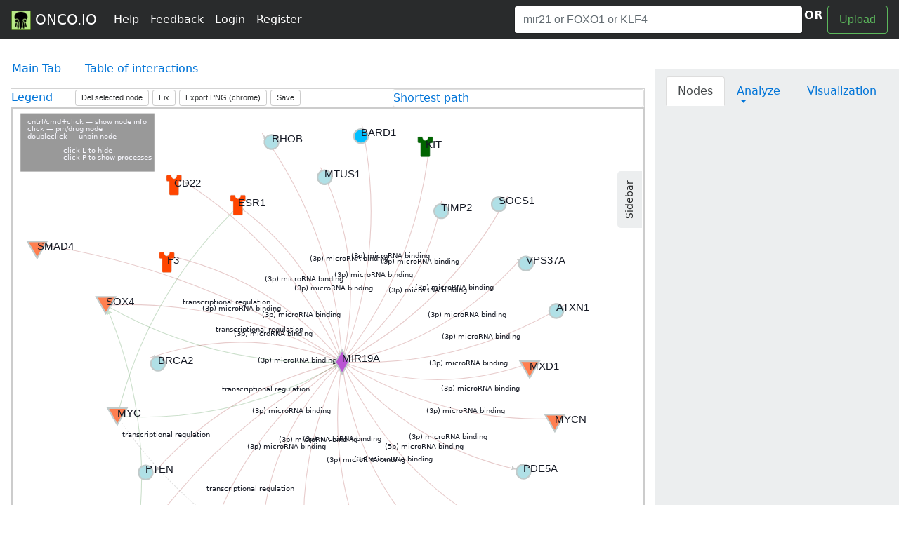

--- FILE ---
content_type: text/html; charset=UTF-8
request_url: https://onco.io/index.php?map=b1adc510-245f-4b0c-872b-634991c8d133&name=mir19a
body_size: 45847
content:

<script type="text/javascript">

  //service functions
    var getRandomInt = function (min, max) {
      return Math.floor(Math.random() * (max - min + 1) + min);
    }

    function arrayObjectIndexOf(myArray, searchTerm, property) {
        for(var i = 0, len = myArray.length; i < len; i++) {
            if (myArray[i][property] === searchTerm) return i;
        }
        return -1;
    }

    var generateRandomID = function () {
      return 'xxxxxxxx-xxxx-4xxx-yxxx-xxxxxxxxxxxx'.replace(/[xy]/g, function(c) {
        var r = Math.random()*16|0, v = c == 'x' ? r : (r&0x3|0x8);
        return v.toString(16);
      });
    }

    //rating
    /*$(function () {
      $("#rateYo1").rateYo({
        rating: 3.6
      });
    });*/

    // sleep time expects milliseconds
    function sleep (time) {
      return new Promise((resolve) => setTimeout(resolve, time));
    }

    function sleepFor( sleepDuration ){
        var now = new Date().getTime();
        while(new Date().getTime() < now + sleepDuration){ /* do nothing */ } 
    }

    function compareNumeric(a, b) {
        if (a > b) return 1;
        if (a < b) return -1;
    }

    function sortNumber(a,b) {
      return a - b;
    }
  //\\

</script>
<!DOCTYPE HTML>
<html lang="en">
  <head>
    <meta charset="utf-8">
    <meta http-equiv="Content-Type" content="text/html; charset=utf-8" />
    <meta name="viewport" content="width=device-width, initial-scale=1, shrink-to-fit=no">
    <meta name="description" content="">
    <meta name="author" content="">
    <link rel="icon" type="image/png" href="favicon.png" />
    <meta name="google-site-verification" content="H7sU57XhwZyUeXEZE3AoJfU8sZgayJkvBuYhh9F51f4" />

    <link href="https://maxcdn.bootstrapcdn.com/font-awesome/4.7.0/css/font-awesome.min.css" rel="stylesheet">

    <script type="text/javascript">
        var map_get = "b1adc510-245f-4b0c-872b-634991c8d133";
        var name_get = "mir19a";
        var get_diseases = "";
        var get_mech = "";
        var filters = "";
          console.log("map_get: " + map_get);

        if ( map_get.length > 0 ) {
          map_id = map_get;
          console.log("map_id1: " + map_id);
        } else {
          map_id = 0; //4444 //3737
          console.log("map_id2: " + map_id);
        }

        if ( get_diseases.length > 0 ) {
          console.log("disease: " + get_diseases);
        } else {
          console.log("no disease");
          get_diseases = 0;
        }    

        if ( get_mech.length > 0 ) {
          console.log("get_mech: " + get_mech);
        } else {
          console.log("no get_mech");
          get_mech = 0;
        }    

        if ( filters.length > 0 ) {
          console.log("filters: " + filters);
        } else {
          console.log("no filters");
          filters = 0;
        }    

    </script>

    <title>Oncology pathogenic pathway analysis with microRNA and lncRNA</title>

    <!-- Bootstrap core CSS -->
    <link href="dist/css/bootstrap.min.css" rel="stylesheet">

  <!-- Yandex.Metrika counter -->
  <script type="text/javascript" >
     (function(m,e,t,r,i,k,a){m[i]=m[i]||function(){(m[i].a=m[i].a||[]).push(arguments)};
     m[i].l=1*new Date();k=e.createElement(t),a=e.getElementsByTagName(t)[0],k.async=1,k.src=r,a.parentNode.insertBefore(k,a)})
     (window, document, "script", "https://mc.yandex.ru/metrika/tag.js", "ym");

     ym(64410010, "init", {
          clickmap:true,
          trackLinks:true,
          accurateTrackBounce:true,
          webvisor:true
     });
  </script>
  <noscript><div><img src="https://mc.yandex.ru/watch/64410010" style="position:absolute; left:-9999px;" alt="" /></div></noscript>
  <!-- /Yandex.Metrika counter -->

    <script src="https://code.jquery.com/jquery-1.12.4.js"></script>
    <script src="https://code.jquery.com/ui/1.12.0/jquery-ui.js"></script>

    <!-- Latest compiled and minified CSS -->
    <link rel="stylesheet" href="https://cdnjs.cloudflare.com/ajax/libs/rateYo/2.2.0/jquery.rateyo.min.css">

    <!-- Latest compiled and minified JavaScript -->
    <script src="https://cdnjs.cloudflare.com/ajax/libs/rateYo/2.2.0/jquery.rateyo.min.js"></script>

    <!-- Custom styles for this template -->
<!--     <link href="sticky-footer-navbar.css" rel="stylesheet"> -->
    <link href="jquery_ui.css" rel="stylesheet">
    
    <link href="https://cdnjs.cloudflare.com/ajax/libs/select2/4.0.3/css/select2.min.css" rel="stylesheet" />
    <script src="https://cdnjs.cloudflare.com/ajax/libs/select2/4.0.3/js/select2.full.js"></script>

    <style>

      .vesPtop {
        display: inline;
        font-weight: bold;
      }

      /* disable text selection */
      #chart {
        border: 1px solid #ccc;
      }

      #main_svg {
          border: 2px solid #ccc;
      }
      svg *::selection {
         background : transparent;
      }
     
      svg *::-moz-selection {
         background:transparent;
      } 
     
      svg *::-webkit-selection {
         background:transparent;
      }

      .svg-container {
          display: inline-block;
          position: relative;
          width: 100%;
          padding-bottom: 100%; /* aspect ratio */
          vertical-align: top;
          overflow: hidden;
      }
      .svg-content-responsive {
          display: inline-block;
          position: absolute;
          top: 10px;
          left: 0;
      }

      rect.selection {
        stroke          : #333;
        stroke-dasharray: 4px;
        stroke-opacity  : 0.5;
        fill            : transparent;
      }

      rect.cell-border {
        stroke: #eee;
        stroke-width:0.3px;   
      }

      rect.cell-selected {
        stroke: rgb(51,102,153);
        stroke-width:0.5px;   
      }

      rect.cell-hover {
        stroke: #F00;
        stroke-width:0.3px;   
      }

      text.mono {
        font-size: 11pt;
        font-family: Consolas, courier;
        fill: #aaa;
      }

      text.text-selected {
        fill: #000;
      }

      text.text-highlight {
        fill: #c00;
      }
      text.text-hover {
        fill: #00C;
      }
      #tooltip {
        position: absolute;
        width: 200px;
        height: auto;
        padding: 10px;
        background-color: white;
        -webkit-border-radius: 10px;
        -moz-border-radius: 10px;
        border-radius: 10px;
        -webkit-box-shadow: 4px 4px 10px rgba(0, 0, 0, 0.4);
        -moz-box-shadow: 4px 4px 10px rgba(0, 0, 0, 0.4);
        box-shadow: 4px 4px 10px rgba(0, 0, 0, 0.4);
        pointer-events: none;
        z-index: 1000;
      }

      #tooltip.hidden {
        display: none;
      }

      #tooltip p {
        margin: 0;
        font-family: sans-serif;
        font-size: 12px;
        line-height: 20px;
      }

      div.tooltip { 
        position: absolute; 
        text-align: left; 
        width: 170px;  
        height: 170px;   
        padding: 8px; 
        font: 12px sans-serif;  
        background: lightsteelblue; 
        border: 0px;          
        border-radius: 8px;   
      }


      .link {
        /*stroke: #C0C0C0;*/
        stroke-width: 2px;
        stroke-dasharray: 0, 2, 0;
        fill: none
      }

      .node {
        cursor: move;
        fill: #ccc;
        /*stroke: #696969;*/
        stroke-width: 1.5px;
        line-height: 17.15px
        font-size: 12px;
        font-weight: 200;
      }

      .node.fixed {
        fill: #f00;
      }

      .node text {
        fill: #141823; /* #A0522D */
      }

      #generic_lipid {
        display: inline; 
        font-weight: bold;
        background: #FFE4C4;
      }

      #current_lipid {
        display: inline; 
        font-weight: bold;
      }

      #current_lipid a, #generic_lipid a {
        color: #2F4F4F;
      }

      #activation, #unspecified, #inhibition{
        padding-left: 6px;
      }

      #activation {
        color: #006400;
      }

      #inhibition{
        color: #8B0000;
      }

      /* VIZ */
      .node_text {
        color: #A9A9A9;
        font-family: "Helvetica Neue",Helvetica,Arial,sans-serif;
        font-size: 13px;
        line-height: 1.3;
      }

      .circle {
        color: #C0C0C0;

      }

      .circle_protein {
        background-image: url("http://oncobase.ru/lpd/imgs/enzyme.png");
        color: #C0C0C0;
      }

      .link_l {
        color: #C0C0C0;
        stroke: #696969;
        fill: none;
        stroke-width: 4;
      }

      .link_l_bleeding {
        color: #f5f5f5; /*fffafa*/
        stroke: #b5b5b5;
        stroke-dasharray: 2, 3;
        fill: none
      }

      .link_act {
        color: #006400;
        stroke: #006400;
        fill: none
      }
   
      .link_ing {
        color: #8B0000;
        stroke: #8B0000;
        fill: none
      }   

      .link_drug {
        color: #4B0082;
        stroke: #4B0082;
        fill: none
      }

      .link_chem {
        color: #D2691E;
        stroke: #D2691E;
        fill: none
      }

      .link_disease {
        color: #BDB76B;
        stroke: #BDB76B;
        fill: none
      }


      .hidden {
        display: none;
        visibility: hidden;
      }

      /* BUTTON groups vertical and center */
      .center_text{
        width:92%
      }
      /*.toggle_width{
        width:5%;
      }*/
      /*.btn {
        -moz-user-select: none;
        border-radius: 0.25rem;
        display: inline-block;
        width:100%;
        background-color: #FFF;
        line-height: 1.25;
        padding: 0rem; 
        font-size: 1rem;
        border: 1px solid #FFFAFA;
        text-align: center;
        transition: all 0.2s ease-in-out 0s;
        vertical-align: middle;
        white-space: nowrap;
      }*/
      .btn_grp{
        width:100% !important;
        font-size: 14px !important;
        background-color: #fff;
        padding: 0rem; 
      }

      .btn_grp2{
        padding-left: -50px;
        margin-left: -112px;
      }

      .btn_regulation{
        border-color: 1px solid #ccc;
        background-color: #fff;
        /*-moz-user-select: none;*/
        border-radius: 0.25rem;
        /*display: inline-block;*/
        width:100% !important;
        height: 22px !important;
        line-height: 1.25 !important;
        padding: 0rem !important; 
        font-size: 1rem !important;
        text-align: center !important;
        /*transition: all 0.2s ease-in-out 0s;*/
        vertical-align: middle !important;
        white-space: nowrap !important;
      }

      .btn_regulation:hover, .btn_regulation:focus, .btn_regulation:active, .btn_regulation.active {
          background-color: #98FB98;
          border-color: #90EE90; /*set the color you want here*/
      }

      .btn_grp:hover, .btn_grp:focus, .btn_grp:active, .btn_grp.active {
          background-color: #98FB98;
          border-color: #90EE90; /*set the color you want here*/
      }

      button.btn.dropdown-toggle {
        background-color: #fff;
        height: 22px !important;
      }



      /*jQuery autocomplete */
      .ui-helper-hidden-accessible{
        padding-top: 108px;
        margin-top: 108px;
      }

      .ui-menu-item-wrapper{
        border: 1px solid #333;
      }

      .ui-menu-item-wrapper:hover {
          background-color: #98FB98;
          border-color: #90EE90; /*set the color you want here*/
      }

      .ui-autocomplete {
        position: absolute;
        top: 100%;
        left: 0;
        z-index: 1000;
        float: left;
        display: none;
        min-width: 160px;
        _width: 160px;
        padding: 4px 0;
        margin: 2px 0 0 0;
        list-style: none;
        background-color: #ffffff;
        border-color: #ccc;
        border-color: rgba(0, 0, 0, 0.2);
        border-style: solid;
        border-width: 1px;
        -webkit-border-radius: 5px;
        -moz-border-radius: 5px;
        border-radius: 5px;
        -webkit-box-shadow: 0 5px 10px rgba(0, 0, 0, 0.2);
        -moz-box-shadow: 0 5px 10px rgba(0, 0, 0, 0.2);
        box-shadow: 0 5px 10px rgba(0, 0, 0, 0.2);
        -webkit-background-clip: padding-box;
        -moz-background-clip: padding;
        background-clip: padding-box;
        *border-right-width: 2px;
        *border-bottom-width: 2px;

        .ui-menu-item > a.ui-corner-all {
          display: block;
          padding: 3px 15px;
          clear: both;
          font-weight: normal;
          line-height: 18px;
          color: #555555;
          white-space: nowrap;

          &.ui-state-hover, &.ui-state-active {
            color: #ffffff;
            text-decoration: none;
            background-color: #0088cc;
            border-radius: 0px;
            -webkit-border-radius: 0px;
            -moz-border-radius: 0px;
            background-image: none;
          }
        }
      }

      /* PROFILE */
      .lvl_1 {
        background-color: #DEB887;
      }

      .lvl_2 {
        background-color: #C0C0C0;
      }

      .lvl_3 {
        background-color: #B8860B;
      }

      a, a:active, a:hover, a:hover .span_link {
        text-decoration: none;
      }


      /* main */
      .green_numbers {
        color: #008000;
        font-weight: bold;
        display: inline;
      }

      .red_numbers {
        color: #8B0000;
        font-weight: bold;
        display: inline;
      }


      .red{
          color:red;
          }
      .form-area
      {
          background-color: #FAFAFA;
        padding: 10px 40px 60px;
        margin: 10px 0px 60px;
        border: 1px solid GREY;
        }


      .puncture {
        /*stroke: #333;*/
        stroke-width: 1px;
        stroke-dasharray: 0, 2, 0;
      }

      .carousel .img-fluid{
        display: block;
        width: auto;
        /*height: 100%;*/
             /*        width:100%;
        height:100%;*/
      }


    .carousel-control .icon-prev, .carousel-control .icon-next {
        font-size: 100px; 
        margin-top: -50px;
        color: #2F4F4F;
    }

    .carousel-control-prev-icona {
      background-image: url("imgs/previous-24.png")
    }

    .carousel-control-next-icona {
      background-image: url("imgs/next-24.png")
    }

    /*highlight input field*/
    .highlight_input { 
      outline: none;
      border-width: 2px;
      border-color: #9ecaed;
      box-shadow: 0 0 20px #9ecaed;
    }

    .processes_tablo {
      display: none;
    }

    .scope_table_link {
        border-bottom: 1px #333 dotted;
        display: inline;
    }

    .scope_table_link hover {
      text-decoration: underline;
      border-bottom: 1px #333;
      display: inline;
    }



	/*  offcanvas */

	/* Variables */

	/* Mixins*/
	@mixin transition($transition-property, $transition-time, $method) {
	    -webkit-transition: $transition-property $transition-time $method;
	    -moz-transition: $transition-property $transition-time $method;
	    -ms-transition: $transition-property $transition-time $method;
	    -o-transition: $transition-property $transition-time $method;
	    transition: $transition-property $transition-time $method;
	}

	/* Style tweaks */
	/*html, 
	body {
	  overflow-x: hidden; 
	  height: 100%;
	}
	body {
	  padding-top: 70px;
	}*/


	/* Off Canvas */

	@media screen {
	  .row-offcanvas {
	    right: 0;
	    position: relative;
	    @include transition(all, .3s, ease-out);
	    &.active {
	      right: 347px; 
	    }
	  }
	  .sidebar-offcanvas {
	    position: absolute;
      &.active {
        position: none; 
      }
	    top: 0;
	    width: 347px; 
	    right: -347px; 
	  }
	}
	/* styling the sidebar and the toggle button */

	.content {
	  position: relative;
	}

	.sidebar {
	  background: #eceeef; /*rgba(51, 122, 183, 0.09)*/
	  padding: 10px 15px;
	  margin-top:-20px;
	  border-radius: 0 0 0 5px;
	}
	.btn-collapse {
	  position: absolute;
	  padding: 8px 12px;
	  border-radius: 5px 5px 0 0;
	  top: 148px;
	  right: 20;
	  margin-right: -24px;
	  background: #eceeef; /*rgba(51, 122, 183, 0.09);*/
	  transform: rotate(-90deg);
	  @include transition(all, .3s, ease-out);
	}
	.row-offcanvas.active .btn-collapse {
	  right: 0;
	  margin-right: -8px;
	  @include transition(all, .3s, ease-out);
	  
	  i {
	    transform: rotate(180deg);
	  }
	}


    </style>
  </head>

  <body>

  <div id="fb-root"></div>
  <script>(function(d, s, id) {
    var js, fjs = d.getElementsByTagName(s)[0];
    if (d.getElementById(id)) return;
    js = d.createElement(s); js.id = id;
    js.src = "//connect.facebook.net/en_EN/sdk.js#xfbml=1&version=v2.9&appId=706557356197963";
    fjs.parentNode.insertBefore(js, fjs);
  }(document, 'script', 'facebook-jssdk'));</script>

    <!--   <div id="content"> -->
    <!-- Fixed navbar -->
  <div style = "padding-bottom: 74px;">
    <nav class="navbar navbar-toggleable-md navbar-inverse fixed-top bg-inverse">
    <!--     <div class="navbar navbar-inverse bg-inverse"> -->
    <!--       <div class="container d-flex justify-content-between"> -->
        <nav class="navbar navbar-toggleable-md navbar-inverse fixed-top bg-inverse">
          <button class="navbar-toggler navbar-toggler-right" type="button" data-toggle="collapse" data-target="#navbarCollapse" aria-controls="navbarCollapse" aria-expanded="false" aria-label="Toggle navigation">
            <span class="navbar-toggler-icon"></span>
          </button>
          <a class="navbar-brand" href="main.php"><img src = "imgs/onco.io.png" width="28">&nbsp;ONCO.IO</a>
          <div class="collapse navbar-collapse" id="navbarCollapse">
            <ul class="navbar-nav mr-auto">
                            <li class="nav-item active">
                <a class="nav-link" href="help.php">
                    Help
                </a>
              </li>
              <li class="nav-item active">
                <a class="nav-link" href="#" data-toggle="modal" data-target="#contactsModal">
                    Feedback
                </a>
              </li>
                              <li class="nav-item active">
                  <a class="nav-link" href="#" data-toggle="modal" data-target="#loginModal">
                      Login
                  </a>
                </li>
                <li class="nav-item active">
                  <a class="nav-link" href="#" data-toggle="modal" data-target="#registerModal">
                      Register
                  </a>
                </li>
                            <li class="nav-item">
                <a href = "/profile.php"></a>
              </li>
            </ul>
              <input name="find_node" id="find_node" type="text" style = "width: 37%" class="form-control mr-sm-0 my-0" placeholder="mir21 or FOXO1 or KLF4" title = "Input gene symbol here" data-placement="bottom" aria-describedby="sizing-addon1">
              <button style="display: none;" class="btn btn-outline-success my-0 my-sm-0" onclick="find_node_button()"></button><div style="display: inline; padding: 2px; color: #fff; font-weight: bold;">OR</div>&nbsp;
              <button class="btn btn-outline-success my-2 my-sm-0" data-toggle="modal" data-target="#nodesModal">Upload</button>
              <p id="project-description"></p>

          </div>
        </nav>
  </div>

    </nav>

    <div id = "res"></div>
    
    
<script src="https://cdnjs.cloudflare.com/ajax/libs/d3/3.5.6/d3.min.js" charset="utf-8"></script>
<script src="js/canvas-toBlob.js"></script>
<script src="js/FileSaver.js"></script>
<script src="https://d3js.org/d3-path.v1.min.js"></script>
<script src="https://d3js.org/d3-shape.v1.min.js"></script>
<link rel="stylesheet" type="text/css" href="https://cdn.datatables.net/v/dt/dt-1.10.15/datatables.min.css"/>
<script type="text/javascript" src="https://cdn.datatables.net/v/dt/dt-1.10.15/datatables.min.js"></script>


<script type="text/javascript">
  $(document).ready(function(){

        $('.sidebar-offcanvas').css({position: 'relative'});
        $('.sidebar-offcanvas').css({right: '0px'});

    $('[data-toggle=offcanvas]').click(function () {
      console.log("offcanvas");
      $('.row-offcanvas').toggleClass('active');
      
      if ($('.sidebar-offcanvas').css('position') === 'absolute') {
        console.log("abs pos");
        $('.sidebar-offcanvas').css({position: 'relative'});
        $('.sidebar-offcanvas').css({right: '0px'});
      } else {
        console.log("rel pos");
        $('.sidebar-offcanvas').css({position: 'absolute'});  
        $('.sidebar-offcanvas').css({right: '-347px'});
      }
    });

    $( "#find_node" ).focus(function() {
      //$('#find_node').tooltip('dispose');
    });
    //$('.tooltip').fadeOut(6000);
    //$('#find_node').tooltip('dispose')
  });

    var base_mode = "";

    var node_id = "";
    if ( node_id.length > 0 ) {
      nid = node_id;
      console.log("nid: " + nid);
    } else {
      nid = 0; 
      console.log("nid: " + nid);
    }
</script>

  <div class="container-fluid">
    <div class="row">
      <div class="col-8">
          <div id = ""></div>
          <div id = "symbol" style="display: none;"></div>
          <div id = "name" style="display: none;"></div>
          <div id = "name2" style="display: none;"></div>
          <div id = "gene_id" style="display: none;"></div>
          <div id = "entrez_id" style="display: none;"></div>
          <div id = "type" style="display: none;"></div>
          <div id = "transfac" style="display: none;"></div>
          <div id = "kinase" style="display: none;"></div>
          <div id = "ligase" style="display: none;"></div>
          <div id = "protease" style="display: none;"></div>
          <div id = "receptor" style="display: none;"></div>
      </div>
    </div>
  </div>
  <ul class="nav nav-tabs" style="padding-top: 2px;" role="tablist">
    <li class="nav-item active">
      <a class="nav-link " href="#main_tab" role="tab" data-toggle="tab">Main Tab</a>
    </li>
        <li class="nav-item">
      <a class="nav-link" id = "scope_tab" href="#scope_tbl" role="tab" data-toggle="tab">Table of interactions</a>
    </li>
  </ul>

  <!-- Tab panes -->
  <div class="tab-content">
    <div role="tabpanel" class="tab-pane active" id="main_tab"> <!-- fade in  -->
      <audio id="ustal" src="files/ustal.mp3"></audio>
      <audio id="muhojuk" src="files/muhojuk.mp3"></audio>
      <audio id="dear-rus" src="files/dear-rus.mp3"></audio>
      <div class="container-fluid">
          <div class="row row-offcanvas">
              <div class="col content"> 
                                <p class="pull-right">
                  <a type="button" class="btn btn-collapse btn-sm" data-toggle="offcanvas"><i class="glyphicon glyphicon-chevron-down"></i> Sidebar</a>
                </p>
                                <div id = "filters"></div>
                <div class="row">
                  <div class="col-8">
                      <div id = "result_base"></div>
                  </div>
                </div>
                <div id = "loader"></div>
                <div id = "first_help" style="padding: 22px;">
                  <a href = "index.php?map=08a8c10e-f1f6-4217-b2ce-21ab7f17ae2e&name=Inflammasome%20activation%20and%20regulation">example network (Inflammasome activation and regulation)</a>
                  <br />
                  For start building your network just input gene symbol in the input field on the top right field of this page and press "Find" button:<br /><br />
                  <img src = "imgs/input_gene_field.png"><br /><br /><br />
                  Or, if you want input several genes/ncRNAs, -- just click "Upload" button:<br /><br />
                  <img src = "imgs/upload_genes_button.png"><br />
                  <br />
                   <a href = "index.php?map=e5468259-a501-4464-95be-1f80329f4af7&name=c-Met_signaling">example network 2 (c-Met Signaling pathway)</a>
                </div>
                <div id = "map_name"></div>
                <div id = "map_filters"></div>

                <div style = "margin-top: 6px; border-left: 1px solid #D3D3D3; border-top: 1px solid #D3D3D3; border-right: 1px solid #D3D3D3;" id = "upper_tools">
                  <div class="row">
                    <div class="col-7">
                        <div class="row">
                          <div class="col-2">
                            <div id="accordionLegend" role="tablist" aria-multiselectable="true">
                              <a data-toggle="collapse" data-parent="#accordionLegend" href="#collapseOneLegend" aria-expanded="true" aria-controls="collapseOne">
                                Legend
                              </a>

                              <div id="collapseOneLegend" class="collapse" role="tabpanel" aria-labelledby="heading10">
                                  <div class="row">
                                      <div class="col-10">
                                      <!-- <img src = "imgs/onco_io_network_legend.jpeg" width="320"> -->
                                      <img src = "legend.png" width="320">
                                      </div>
                                  </div>
                              </div>
                            </div>
                          </div>
                          <div class="col-10">
                            <button type="button" class="btn btn-secondary btn-sm" id="delete_node"><small>Del selected node</small></button>
                            <button type="button" class="btn btn-secondary btn-sm" id = "fix"><small>Fix</small></button>
                            <button type="button" class="btn btn-secondary btn-sm" id="saveButton"><small>Export PNG (chrome)</small></button>
                            <button type="button" class="btn btn-secondary btn-sm" data-toggle="modal" data-target="#graph_filenameModal"><small>Save</small></button>
                          </div>
                        </div>

                    </div>
                    <div class="col-5">
                      <div id="accordion10" role="tablist" aria-multiselectable="true">
                        <div class="card">
                          <div class="" role="tab" id="heading10">
                              <a data-toggle="collapse" data-parent="#accordion10" href="#collapseOne10" aria-expanded="true" aria-controls="collapseOne">
                                Shortest path
                              </a>
                          </div>

                          <div id="collapseOne10" class="collapse" role="tabpanel" aria-labelledby="heading10">
                              <div class="row">
                                  <div class="col-5">
                                    <div class="input-group input-group-sm">
                                    <span class="input-group-addon" id="sizing-addon1"><small>Start</small></span>
                                      <input name="start_gene" id="start_gene" type="text" class="form-control searched_gene" placeholder="MIR7-1" aria-describedby="sizing-addon1">
                                    </div>
                                  </div>

                                  <div class="col-7">
                                    <div class="input-group input-group-sm">
                                      <span class="input-group-addon" id="sizing-addon2"><small>Finish</small></span>
                                      <input name="finish_gene" id="finish_gene" type="text" class="form-control searched_gene" placeholder="HDAC2" aria-describedby="sizing-addon2">&nbsp;
                                      <button id = "s_p_button" class="btn btn-secondary btn-sm">Find</button>
                                    </div>
                                    
                                  </div>
                              </div>
                          </div>

                        </div>
                      </div>
                    </div>
                  </div>

                </div>

                <div style = "display: none;" id = "chart">

                </div>
                <br />
                <div id="accordionNodes" role="tablist" aria-multiselectable="true">
                  <a data-toggle="collapse" data-parent="#accordionNodes" href="#collapseOneNodes" aria-expanded="true" aria-controls="collapseOne">
                    Pathway genes and microRNAs
                  </a>
                  <div id="collapseOneNodes" class="collapse show" role="tabpanel" aria-expanded="true"  aria-labelledby="heading10">
                      <div class="row">
                        <div class="col">
                          <div style = "padding: 24px;">
                            <div class="panel panel-default">
                              <div class="panel-heading">
                                <h3 id="savedMapName" class="panel-title">Networks nodes:</h3>
                              </div>
                              <div class="panel-body" class="pre-scrollable">
                                <div id = "map_nodes">For saved/loaded map mode only</div>
                               </div>
                            </div>
                          </div>

                        </div>
                      </div>
                  </div>
                </div>
                <br />
                <textarea style = "display:none;" name="network_desc" id="network_desc" class="form-control" id="network_desc" rows="8" aria-describedby="describe your network there.." placeholder="describe your network there.. "></textarea>
                <br />
                <div id="network_link" class="input-group" style = "display:none;">
                  <span class="input-group-addon" id="basic-addon3">link to network: </span>
                  <input id = "network_link_input"  type="text" class="form-control" id="basic-url" aria-describedby="basic-addon3">
                </div>
                <br />
                <div id = "disqus"></div>
                
              </div>

                            <div class="sidebar-offcanvas sidebar"> 
                <div class="row">
                  <div class="col">
                    <ul class="nav nav-tabs" role="tablist" id="sb_attr">
                      <li class="nav-item" id = "sb_first_nav">
                        <a class="nav-link active" href="#sidebar_main_tab" id = "sidebar_main_tab_link" role="tab" data-toggle="tab">Nodes</a>
                      </li>
                      <li class="nav-item dropdown">
                        <a class="nav-link dropdown-toggle" data-toggle="dropdown" href="#" role="button" aria-haspopup="true" aria-expanded="false">Analyze</a>
                        <div class="dropdown-menu">
                          <a class="dropdown-item" id = "po_link" href="#po" role="tab" data-toggle="tab">Pathogenic processes</a>
                          <a class="dropdown-item" href="#bm_loc"  id = "bm_loc_link" role="tab" data-toggle="tab">Biomarkers</a>
                          <a class="dropdown-item" href="#disease"  id = "disease_link" role="tab" data-toggle="tab">Diseases</a>
                          <a class="dropdown-item" href="#expr_levels" id = "expr_levels_link" role="tab" data-toggle="tab">Expr</a>
                          <div class="dropdown-divider"></div>
                        </div>
                      </li>
                      <li class="nav-item">
                        <a class="nav-link" href="#pult"  id = "pult_edit" role="tab" data-toggle="tab">Visualization</a>
                      </li>
                    </ul>

                    <div class="tab-content">
                      <div class="tab-pane active" id="sidebar_main_tab" role="tabpanel">
                        <div class="panel panel-default">
                          <div class="panel-heading">
                            <button style = "display:none;" type="button" class="btn btn-secondary btn-sm" id = "remove_gene"><span class="fa fa-remove" aria-hidden="true"></span></button>
                            <div id = "regulation_of" style="display:inline;"></div>
                          </div>
                          <div class="panel-body">
                            <div id = "gene_regulation" >

                            </div>
                            <div id = "regulation_lpd">

                            </div>
                          </div>
                        </div>                        
                      </div>
                      <div class="tab-pane" id="po" role="tabpanel">
                        

                      </div>
                      <div class="tab-pane" id="expr_levels" role="tabpanel">No expression data</div>
                      <div class="tab-pane" id="bm_loc" role="tabpanel">No BM data</div>
                      <div class="tab-pane" id="disease" role="tabpanel">No disease data</div>
                      <div class="tab-pane" id="pult" role="tabpanel">

                        <div style = \"padding: 3px; border: 1px solid #F5F5DC;\">
                          <!-- <label for="notes">Customize network:</label><br /> -->
                          <div style = "padding-bottom: 6px">
                            <button type="button" class="btn btn-secondary btn-sm" id = "transparent">Transparent</button>&nbsp;&nbsp;<button type="button" class="btn btn-secondary btn-sm" id = "fix">Fix</button>&nbsp;<button type="button" class="btn btn-secondary btn-sm" id = "zoom_center">zoom</button>&nbsp;       
                          </div>
                          <div style = "padding-bottom: 6px">
                            <button type="button" class="btn btn-secondary btn-sm" id = "edge_labels">Hide edge labels</button>&nbsp;
                            <button type="button" class="btn btn-secondary btn-sm" id = "legenda">hide legend</button>&nbsp;
                          </div>
                          <div style = "padding-bottom: 6px">
                            <button type="button" class="btn btn-secondary btn-sm" id="saveButton">export to png (chrome)</button>&nbsp;
                            <button type="button" class="btn btn-secondary btn-sm" data-toggle="modal" data-target="#graph_filenameModal">save network</button>
                          </div>
                          <hr />

                          <button type="button" class="btn btn-secondary btn-sm" id = "signatrans">signatrans</button>&nbsp;
                          <button type="button" class="btn btn-secondary btn-sm" id="delete_node">del selected node</button>
                          <br /><hr />

                          <label for="notes">Background colors:</label><br />
                          <button type="button" class="btn btn-secondary btn-sm" id="white_background">white</button>
                          <button type="button" class="btn btn-secondary btn-sm" id="ivory_background">ivory</button>
                          <button type="button" class="btn btn-secondary btn-sm" id="lightgrey_background">lightgrey</button>
                          <button type="button" class="btn btn-secondary btn-sm" id="grey_background">grey</button>
                          <br /><hr />


                          <!-- sliders -->
                          <div id="accordion1" role="tablist" aria-multiselectable="true">
                            <div class="card">
                              <div class="card-header" role="tab" id="headingTwo">
                                <h5 class="mb-0">
                                  <a data-toggle="collapse" data-parent="#accordion1" href="#collapseOne1" aria-expanded="true" aria-controls="collapseOne">
                                    Sliders
                                  </a>
                                </h5>
                              </div>

                              <div id="collapseOne1" class="collapse" role="tabpanel" aria-labelledby="headingTwo">
                                <div class="card-block">

                                    <div class="col-2" style="display: inline; width: 50px;">
                                      <label for="amount">Gravity:</label><input value = "0.1" type="text" id="amount" readonly style="border:0; color:#f6931f; font-weight:bold;"><br />
                                      <div id="slider-vertical" style="height:10px;"></div>
                                    </div>

                                    
                                    <div class="col-2" style="display: inline; width: 50px;">
                                      <label for="linkDistance-amount">Link distance:</label><input value = "300" type="text" id="linkDistance-amount" readonly style="border:0; color:#f6931f; font-weight:bold;"><br />
                                      <div id="linkDistance-slider-vertical" style="height:10px;"></div>
                                    </div>

                                    
                                    <div class="col-2" style="display: inline; width: 50px;">
                                      <label for="charge-amount">Charge:</label><input type="text" value = "-300" id="charge-amount" readonly style="border:0; color:#f6931f; font-weight:bold;"><br />
                                      <div id="charge-slider-vertical" style="height:10px;"></div>
                                    </div>
                                </div>
                              </div>

                            </div>
                          </div>
                        </div>
                      </div>
                    </div>

                  </div>
                </div>

                <div class="row">
                  <div class="col">
                  </div>
                </div>
              </div>
              
          </div>
      </div>

    </div>
    <div role="tabpanel" class="tab-pane" id="lipid_receptor">
      <div class="container-fluid">
        <div class="row">
          <div class="col-8">
              <div id = "result"></div>
          </div>
        </div>
        <div class="row">
          <div class="col">
            <div class="panel panel-default">
              <div class="panel-heading">
                <h5 class="panel-title">Add lipid -> receptor interacftion</h5>
              </div>

              <div class="panel-body" class="pre-scrollable">
                <div id = "rating"> <!-- width: 280px; height: 180px;  style="overflow: scroll;"--> 
                    <form name = "lipid_receptor_form" id = "lipid_receptor_form" method="post"  class="form-horizontal">
                      <div class="row">
                        <div class="col-lg-3">
                            <b>Lipid</b><br />
                            <div class="input-group input-group-sm">
                              <span class="input-group-addon" id="sizing-addon1">lipid (ligand)</span>
                              <input name="left_lipid" id="left_lipid" type="text" class="form-control" placeholder="..." aria-describedby="sizing-addon1">
                            </div>
                            <br />
                            <a href = "metabolytes_proteins.php">reaction list</a>
                        </div>
                        <div class="col-lg-3">
                            <fieldset class="form-group">
                              <legend>== mechanizm ==></legend>
                              <div class="form-check">
                                <label class="form-check-label">
                                  <input type="radio" class="form-check-input" name="mechanizm" id="receptor_binding" value="1" checked>
                                  Receptor binding
                                </label>
                              </div>
                              <div class="form-check">
                              <label class="form-check-label">
                                  <input type="radio" class="form-check-input" name="mechanizm" id="binding" value="2">
                                  Binding
                                </label>
                              </div>
                              <div class="form-check">
                              <label class="form-check-label">
                                  <input type="radio" class="form-check-input" name="mechanizm" id="unknown" value="3">
                                  Unknown
                                </label>
                              </div>
                            </fieldset>
                            <br />
                            <fieldset class="form-group">
                              <legend>Effect</legend>
                              <div class="form-check">
                                <label class="form-check-label">
                                  <input type="radio" class="form-check-input" name="effect" id="activation" value="1" checked>
                                  Activation
                                </label>
                              </div>
                              <div class="form-check">
                              <label class="form-check-label">
                                  <input type="radio" class="form-check-input" name="effect" id="inhibition" value="2">
                                  Inhibition
                                </label>
                              </div>
                            </fieldset>

                        </div>
                        <div class="col-lg-3"> 
                            <b>Receptor (gene)</b><br />
                            <div class="input-group input-group-sm">
                              <span class="input-group-addon" id="sizing-addon1">Gene</span>
                              <input name="gene" id="gene" type="text" class="form-control searched_gene" placeholder="AURKA" aria-describedby="sizing-addon1">
                            </div>
                            <div class="input-group input-group-sm">
                              <span class="input-group-addon" id="sizing-addon1">Pubmed</span>
                              <input name="pubmed" id="pubmed" type="text" class="form-control" placeholder="28260923" aria-describedby="sizing-addon1">
                            </div>
                            <div class="input-group input-group-sm">
                              <span class="input-group-addon" id="sizing-addon1">Guide To Pharmacology link</span>
                              <input name="guidetopharmacology" id="guidetopharmacology" type="text" class="form-control" placeholder="http://www.guidetopharmacology.org/GRAC/ObjectDisplayForward?objectId=338&familyId=58&familyType=GPCR" aria-describedby="sizing-addon1">
                            </div>
                            
                            <br />
                            <input id = "user_id" name = "user_id" class="btn btn-success" type="hidden" value="0" />
                            <input id = "create_reaction" name = "create_reaction" class="btn btn-success" type="submit" value="add" />
                        </div>
                      </div>

                    </form>
                </div>
              </div>
            </div>
          </div>
        </div>
      </div>
    </div>

    <div role="tabpanel" class="tab-pane fade" id="scope_tbl">
      <div class="row">
        <div class="col">
          <div class="panel panel-default">
            <div class="panel-heading">
              <h3 class="panel-title">Interactions table (by pubmeds)</h3>
            </div>
            <div class="panel-body" class="pre-scrollable">
              <!--               <div id = "tablo" style="overflow: scroll;"> -->
              <div class="row" width = "100%">
                <div class="col" width = "100%">
                    <div id = "scope_table_place" width = "100%"></div>                
                </div>
              </div>
              <!--               </div> -->
            </div>
          </div>
        </div>
      </div>

  </div>


<div class="modal fade" id="graph_filenameModal" tabindex="-1" role="dialog" aria-labelledby="graph_filenameModalLabel" aria-hidden="true">
  <div class="modal-dialog" role="document">
    <div class="modal-content">
      <div class="modal-header">
        <h5 class="modal-title" id="graph_filenameModalLabel">Save file</h5>
        <button type="button" class="close" data-dismiss="modal" aria-label="Close">
          <span aria-hidden="true">&times;</span>
        </button>
      </div>
        <div class="modal-body">
          <div class="row">
            <div class="col-md-12 well">
                  <div class="form-group">
                    <label for="exampleInputEmail1">Name of the network:</label>
                    <input value = "mir19a" type="text" name="graph_name" id="graph_name" class="form-control" aria-describedby="graph_name">
                    <input type="hidden" name="graph_name_temp" id="graph_name_temp" class="form-control" aria-describedby="graph_name_temp">
                    <div class="btn-group-save" data-toggle="buttons">
                    </div>                    
                    <input value = "" type="hidden" name="graph_filename" id="graph_filename" class="form-control" aria-describedby="graph_filename"> <!-- placeholder="1769879552" -->
                    <input type="hidden" name="graph_filename_temp" id="graph_filename_temp" class="form-control" aria-describedby="graph_filename_temp">
                    <small id="graph_filenameHelp" class="form-text text-muted">Enter filename (optional).</small>
                  </div>
              </div>
          </div>
        </div>
        <div class="modal-footer">
          <button type="button" class="btn btn-secondary" data-dismiss="modal">Close</button>
          <button id="graph_filenameOk" type="button" class="btn btn-secondary" data-dismiss="modal">Ok</button>
        </div>
    </div>
  </div>
</div>

<script type="text/javascript">
  netwrok_link = " not saved"; //link to the saved network in JSON

//D3 VIZ
  //vars
    enrich_links = 1; // add new links between nodes if interactions is exist (by clicking on the node)
    var vis = {};
    var chart, svg, height, width;
    var defs, style;
    var step, running;
    var i, maxStep, timer;
    var button;
    var button_trigger = 1;
    var circle_rad = 26;
    var text_size = 9;
    var margin = {top: -5, right: -5, bottom: -5, left: -5},
    height =  600;
    width = 800;
    var enzyme_img = "imgs/enzyme.png";
    nodes = [];
    links = [];
    hidden_nodes = [];
    var nodeSelected;
    var ratings = [];
    var default_user_rating = 7;
    var highlight_color = '#B404AE';
    var highlight_fill = '#FF00FF';
    var default_link_color = '#333';
    var us = "0";
    console.log("US: " + us);
    const ligase_color = "#00BFFF";
    const receptor_color = "#FF4500";
    const protease_color = "#FFD700"; //gold 

    //show canvas if map file exist
      if ((map_id != 0) || (get_diseases != 0) || (nid != 0) ) {
        console.log("show network..");
        $("#first_help").hide();
        $("#chart").show();
        $('#network_desc').show();
      } else {
        console.log("BASE NETWORK MODE..");
        var interval = setInterval(function() {
          if ($('#find_node').hasClass('highlight_input')) {
            $('#find_node').removeClass('highlight_input');
          } else {
            $('#find_node').addClass('highlight_input');            
          }
        }, 800);
      }

    d3.select("#delete_node").on("click", function() {
      var node = getNodeData(nodeSelected);
      deleteNode(node);
    });

    //buttons
      $(function() {
       $("#remove_gene").click(function () {
        console.log("remove gene");
        var node = getNodeData(nodeSelected);
        //console.dir(node);
        deleteNode(node);
       });
      });

      $(function() {
       $("#expr_levels_link").click(function () {
          console.log("expr_levels");
          expr_levels();
       });
      });

      $(function() {
       $("#po_link").click(function () {
          console.log("po link");
          network_stats();
       });
      });

      $(function() {
       $("#bm_loc_link").click(function () {
          console.log("bm loc link");
          bm_loc();
       });
      });

      $(function() {
       $("#disease_link").click(function () {
          console.log("disease link");
          diseases ();
       });
      });

      $(function() {
       $("#edge_labels").click(function () {
          console.log("edge labels");
          $(this).text(function(i, text){
              if (text === "Hide edge labels") {
                $(".link_label").hide();
                return "Show edge labels";
              } else {
                $(".link_label").show();
                return "Hide edge labels";
              }
          })
       });
      });

      $(function() {
       $("#legenda").click(function () {
          $(this).text(function(i, text){
              if (text === "hide legend") {
                $(".legend").hide();
                return "show legend";
              } else {
                $(".legend").show();
                return "hide legend";
              }
          })
       });
      });


    // key codes: http://jsfiddle.net/qAHC2/292/
    // any keys combinations http://bl.ocks.org/jo/4068610
    d3.select("body")
        .on("keydown", function() {
            if (d3.event.keyCode === 76) {
              var legenda_var = $("#legenda").text();
              if (legenda_var === 'hide legend') {
                $(".legend").hide();
                $("#legenda").text('show legend');
              } else {
                $(".legend").show();
                $("#legenda").text('hide legend');
              }

              svg.append("text")
                  .attr("x", width - 20)
                  .attr("y","5")
                  .style("font-size","30px")
                  .text("*")  
                .transition().duration(2000)
                  .style("font-size","5px")
                  .style("fill-opacity",".1")
                .remove();
            }

            if (d3.event.keyCode === 73) {
              console.log("i button keypressed");
            }

            //p
            if (d3.event.keyCode === 80) {
              console.log("processes legend");
              //$('.processes_tablo').show();

              //processes_tablo
              console.log("display is: " + $('.processes_tablo').css('display'));
              if ($('.processes_tablo').css('display') === 'inline'  ) {
                console.log("none")
                 $('.processes_tablo').css( "display", "none");
               } else {
                 $('.processes_tablo').css( "display", "inline");
                 console.log("inline")
              }
              

            }
        });

      $(function() {
        $( "#s_p_button" ).click(function() {
          console.log("shortest path..");
          var start_gene = $( "#start_gene" ).val();
          var finish_gene = $( "#finish_gene" ).val();
          var sg = start_gene.split("---");
          var fg = finish_gene.split("---");
          sg.slice(0, -1);
          fg.slice(0, -1);
          s_p( parseInt(sg[2]), parseInt(fg[2]) );
        });
        //$(':input#start_gene').
      });

      $(function() {
        $(".po_name").click(function () {
          po_click($(this));
        });
      });

      $(function() {
        $(".disease_name").click(function () {
          po_click($(this));
        });
      });

      $(function() {
        $("#signatrans").click(function () {
          console.log("signatrans");
          var rem = svg.selectAll(".feed_rect_new");
          rem.remove();
          for (var key in links) {
            var l = links[key];
            signal_transduction_viz(l.source.id, l.source.id, l.source.x, l.source.y, l.target.x, l.target.y, l.effect);
          }

        });
      });

      $(function() {
        $("#BuildFromList").click(function () {
          var list = $('#nodes_list').val();
          console.log("nodes list: " + list);

          $("#first_help").hide();
          $("#chart").show();
          $('#network_desc').show(); 
          clearInterval(interval); 

          if (list.length > 0){
            $('#nodesModal').modal('hide'); 
            //list = list.split(/[ ,\t]+/).filter(Boolean);
            list = list.split(/[\s,;\t\n]+/).filter(Boolean);
            
            for (var i = list.length - 1; i >= 0; i--) {
              let s = list[i];
              //del 'hsa-', '-3p', '-5p' preffix/suffix
              list[i] = s.replace(/hsa-|HSA-/i, '');
              list[i] = list[i].replace(/-3p|-5p|-3P|-5P/i, '');
              //let list[i] = list[i].replace(//i, '');

              //console.log("list term: " + list[i]);
              get_symbol_info(list[i]);
            };
          }
        });
      });

      // fix/unfix all nodes
      $(function() {
       $("#fix").click(function () {
          console.log("fix network");
          $(this).text(function(i, text){
              if (text === "Fix") {
                for(var k=0; k<nodes.length; k++) { //TODO refactor
                    nodes[k].fixed = true;
                }
                return "Unfix";
              } else {
                for(var k=0; k<nodes.length; k++) { //TODO refactor
                    nodes[k].fixed = false;
                }
                return "Fix";
              }
              //return text === "Hide labels" ? "Show labels" : "Hide labels";
          })
       });
      });

      $(function() {
       $("#transparent").click(function () {
          console.log("transparent edges");
          $(this).text(function(i, text){
              if (text === "Transparent") {
                $(".link_link").css('opacity', '0.2');
                return "No transparent";
              } else {
                $(".link_link").css('opacity', '1.0');
                return "Transparent";
              }
              //return text === "Hide labels" ? "Show labels" : "Hide labels";
          })
       });
      });

      $(function() {
        $("#zoom_center").click(function () {
          console.log("zoom centered");
          zoom.scale(1);
          zoom.translate([0, 0]);
          svg.transition().duration(500).attr('transform', 'translate(' + zoom.translate() + ') scale(' + zoom.scale() + ')')
        });
      });

    //delete dubles in array of objects
    function dedupe(originalArray, objKey) {
      var trimmedArray = [];
      var values = [];
      var value;

      for(var i = 0; i < originalArray.length; i++) {
        value = originalArray[i][objKey];

        if(values.indexOf(value) === -1) {
          trimmedArray.push(originalArray[i]);
          values.push(value);
        }
      }
      return trimmedArray;
    }

    function get_symbol_info(sym) {
      $.ajax({
        url: "get_symbol_info.php",
        type: "post",
        data: { 
          'symbol': sym
        },
        success: function(data) {
          console.dir(data);
          var input_data = JSON.parse(data);
          console.dir(input_data);
          var getInfo = input_data.split("#"); 
          var ele = getInfo[0].split("|"); 
 
          //zeb1 nanog adsf23 jun hras fwfasd FOXO1

          console.log("getinfo 2: " + getInfo[1]);
          if (getInfo[1].length > 2) {
            console.log("SYMBOL not recognized!");
            document.getElementById("result_base").innerHTML += "<div class=\"alert alert-danger alert-dismissible fade show\" role=\"alert\">\
                  <button type=\"button\" class=\"close\" data-dismiss=\"alert\" aria-label=\"Close\">\
                    <span aria-hidden=\"true\">&times;</span>\
                  </button>" + getInfo[1] + "</div>";
          } else {
            console.log("ele: " + ele[0] + " " + ele[1]);
            console.log("LIGASE: " + ele[6])
            console.warn("type: " + ele[4])
                jQuery("#symbol").html(ele[0]);
                jQuery("#name").html(ele[1]);
                jQuery("#name2").html(ele[1]);
                jQuery("#gene_id").html(ele[2]);
                jQuery("#entrez_id").html(ele[3]);
                jQuery("#type").html(ele[4]);
                jQuery("#kinase").html(ele[5]);
                jQuery("#ligase").html(ele[6]);
                jQuery("#receptor").html(ele[7]);
                jQuery("#protease").html(ele[8]);
            if (ele[1].length > 0) {
              find_node_button();            
            }
          }
        },
        error:function(){
          console.log("ajax error get symbol info");
          document.getElementById("result_base").innerHTML = "Error get symbol info!";
        }
      });
    }
 
    //REFACTOR  click functions
    function po_click(this1) {
      console.log("po_name");

      var id = this1.attr("id");
      var text = this1.text();
         
        link.style("stroke-width", function(o) {
          for (var k in links) {
            var l = links[k];
            var l_po = l.po;
            var l_name = l.name;
            l_name1 = l_name.replace("->", "__");

            if (l_po.indexOf(text) !== -1){
              if (o.name === l_name) {
                return 8;
              }
            }
          }
        });

          link.style("opacity", function(o) {
            for (var k in links) {
              var l = links[k];
              var l_po = l.po;
              var l_name = l.name;
              l_name1 = l_name.replace("->", "__");

              if (l_po.indexOf(text) !== -1){
                  if (o.name === l_name) {
                    return 0.5;
                  }
              }
            }
          });
    }

    function diseases_click(this1) {
      console.log("disease_name");

      var id = this1.attr("id");
      var text = this1.text();
         
        link.style("stroke-width", function(o) {
          for (var k in links) {
            var l = links[k];
            var l_po = l.diseases;
            var l_name = l.name;
            l_name1 = l_name.replace("->", "__");

            if (l_po !== null ) {
              if (l_po.indexOf(text) !== -1){
                if (o.name === l_name) {
                  console.log(l_po + " DIS: " + l_name);
                  return 8;
                }
              }
            }
          }
        });

          link.style("opacity", function(o) {
            for (var k in links) {
              var l = links[k];
              var l_po = l.diseases;
              var l_name = l.name;
              l_name1 = l_name.replace("->", "__");

              if (l_po !== null ) {
                if (l_po.indexOf(text) !== -1){
                    if (o.name === l_name) {
                      return 0.5;
                    }
                }
              }
            }
          });
    } 

    function expr_levels () {
      console.log("expr_levels");
      var expr = [];

      for (var key in links) {
        var l = links[key];
        var src = l.source;
        var symbol = src.symbol;

        if ((l.expr_lvl !== null) && (l.expr_lvl !== undefined) && (l.expr_lvl.length > 1 )) {
          var expr_lvl = l.expr_lvl.split(",");
          expr_lvl.splice(-1,1);
          expr_lvl.map( function (x) {
            if (expr.hasOwnProperty(symbol) ){
              if (x === "up") {
                if (expr[symbol][0] !== undefined) {
                  expr[symbol][0]++;
                } else {
                  expr[symbol][0] = 1;
                }
              }
              if (x === "down") {
                if (expr[symbol][1] !== undefined) {
                  expr[symbol][1]++;
                } else {
                  expr[symbol][1] = 1;
                }
              }
            } else {
              expr[symbol] = [];
              if (x === "up") {
                expr[symbol][0] = 1;
              }
              if (x === "down") {
                expr[symbol][1] = 1;
              }
            }
          });          
        }
      }


      var expr_inner = "";

      for (var key in expr) {
          var up = expr[key][0];
          var down = expr[key][1];
          if (up === undefined) {
            up = 0;
          }

          if (down === undefined) {
            down = 0;
          }

          //key up down
          expr_inner += "<tr><td class = \"expr_lvl_gene\">" + key + "</td><td><div style = \"display: inline; color: #008000\">" + up + "</div></td><td><div style = \"display: inline; color: #0000FF\">" + down + "</div></td></tr>";
      }


      expr_inner = "<h5>Expression levels</h5><table id=\"expr_lvl_table\" class=\"table table-striped table-bordered\" width=\"100%\" cellspacing=\"0\">\
        <thead>\
            <tr>\
                <th>Gene</th>\
                <th>Up</th>\
                <th>Down</th>\
            </tr>\
        </thead>\
        <tfoot>\
            <tr>\
                <th>Gene</th>\
                <th>Up</th>\
                <th>Down</th>\
            </tr>\
          </tfoot><tbody>" + expr_inner + "</tbody></table>";
      jQuery("#expr_levels").html(expr_inner);
      $(document).ready(function() {
        $('#find_node').fadeTo(100, 0.3, function() { $(this).fadeTo(500, 1.0); });
        $('#expr_lvl_table').DataTable({
          //"lengthMenu": [[10, 25, 50, -1], [10, 25, 50, "All"]]
          "lengthMenu": [[-1], ["All"]]
        });
        $(".expr_lvl_gene").click(function () {
            console.log("data table gene");
            //TODO
            // po_click($(this));
        });
      } );  
    }

    function bm_loc() {
      console.log("bm_loc");
      var biomarkers = [];
      var prognosis = [];
      jQuery("#bm_loc").html("loading..");

      for (var key in links) {
        var l = links[key];
        var src = l.source;
        var symbol = src.symbol;

        if ((l.bm_loc !== null) && (l.bm_loc !== undefined) && (l.bm_loc.length > 1 )) {
          var bm = l.bm_loc.split(",");
          bm.splice(-1,1);

          //console.log(bm);
            bm.map( function (x) {
                var xx = x.split("_");
                xx[0] = symbol + "_" + xx[0] + "##diag";
                if (biomarkers.hasOwnProperty(xx[0])){
                  biomarkers[xx[0]][0]++;
                  if (xx[1] === "up") { biomarkers[xx[0]][1]++; }
                  if (xx[1] === "down") { biomarkers[xx[0]][2]++; }
                } else {
                  biomarkers[xx[0]] = [];
                  biomarkers[xx[0]][0] = 1;
                  if (x[1] === "up") {
                    biomarkers[xx[0]][1] = 1;
                    biomarkers[xx[0]][2] = 0;
                  } else if (x[1] === "down") {
                    biomarkers[xx[0]][1] = 0;
                    biomarkers[xx[0]][2] = 1;
                  } else {
                    biomarkers[xx[0]][1] = 0;
                    biomarkers[xx[0]][2] = 0;
                  }
                }
            });
        }

        if ((l.bm_prog !== null) && (l.bm_prog !== undefined) && (l.bm_prog.length > 1 )) {
          var prog = l.bm_prog.split(",");
          prog.splice(-1,1);
            prog.map( function (x) {
                var xx = x.split("_");
                xx[0] = symbol + "_" + xx[0] + "##prog";
                if (biomarkers.hasOwnProperty(xx[0])){
                  biomarkers[xx[0]][0]++;
                  if (xx[1] === "+") { biomarkers[xx[0]][1]++; }
                  if (xx[1] === "-") { biomarkers[xx[0]][2]++; }
                } else {
                  biomarkers[xx[0]] = [];
                  biomarkers[xx[0]][0] = 1;
                  if (x[1] === "+") {
                    biomarkers[xx[0]][1] = 1;
                    biomarkers[xx[0]][2] = 0;
                  } else if (x[1] === "-") {
                    biomarkers[xx[0]][1] = 0;
                    biomarkers[xx[0]][2] = 1;
                  } else {
                    biomarkers[xx[0]][1] = 0;
                    biomarkers[xx[0]][2] = 0;
                  }
                }
            });
        }

        if ((l.bm_chem !== null) && (l.bm_chem !== undefined) && (l.bm_chem.length > 1 )) {
          var chemores = l.bm_chem.split(",");
          chemores.splice(-1,1);
            chemores.map( function (x) {
                var xx = x.split("_");
                xx[0] = symbol + "_" + xx[0] + "##drug_resist";
                if (biomarkers.hasOwnProperty(xx[0])){
                  biomarkers[xx[0]][0]++;
                  if (xx[1] === "up") { biomarkers[xx[0]][1]++; }
                  if (xx[1] === "down") { biomarkers[xx[0]][2]++; }
                } else {
                  biomarkers[xx[0]] = [];
                  biomarkers[xx[0]][0] = 1;
                  if (x[1] === "up") {
                    biomarkers[xx[0]][1] = 1;
                    biomarkers[xx[0]][2] = 0;
                  } else if (x[1] === "down") {
                    biomarkers[xx[0]][1] = 0;
                    biomarkers[xx[0]][2] = 1;
                  } else {
                    biomarkers[xx[0]][1] = 0;
                    biomarkers[xx[0]][2] = 0;
                  }
                }
            });
        }

      //console.log("BM");
      //console.dir(biomarkers);


        var biomarkers_inner = "";

        for (var key in biomarkers) {
          if (key !== "") {
            k = key.split("##");
            var pt = biomarkers[key].toString();
            var p = pt.split(",");
            var total =  parseInt(p[0]) - parseInt(p[1]) - parseInt(p[2]);
            var plus = p[1];
            var minus = p[2];
            //var neutral = parseInt(p[0]) - 2*(parseInt(p[1]) + parseInt(p[2]));
            var type = k[1];

            biomarkers_inner += "<tr><td>" + type + "</td><td class = \"bm_name\">" + k[0] + "</td><td>" + total + "</td><td><div style = \"display: inline; color: #008000\">" + plus + "</div></td><td><div style = \"display: inline; color: #0000FF\">" + minus + "</div></td></tr>";
          }
        }

        biomarkers_inner = "<h5>Biomarkers</h5><table id=\"bm_table\" class=\"table table-striped table-bordered\" width=\"100%\" cellspacing=\"0\">\
          <thead>\
              <tr>\
                  <th>Type</th>\
                  <th>BM</th>\
                  <th>Total</th>\
                  <th>Up</th>\
                  <th>Down</th>\
              </tr>\
          </thead>\
          <tfoot>\
              <tr>\
                  <th>Type</th>\
                  <th>BM</th>\
                  <th>Total</th>\
                  <th>Up</th>\
                  <th>Down</th>\
              </tr>\
            </tfoot><tbody>" + biomarkers_inner + "</tbody></table>";

        jQuery("#bm_loc").html(biomarkers_inner);
        $(document).ready(function() {
          $('#bm_table').DataTable({
            //"lengthMenu": [[10, 25, 50, -1], [10, 25, 50, "All"]]
            "lengthMenu": [[-1], ["All"]]
          });
          $('#bm_table_prog').DataTable({
            "lengthMenu": [[-1], ["All"]]
          });
          $(".bm_name").click(function () {
              console.log("data table2");
              //po_click($(this));
          });
          $(".bm_name_prog").click(function () {
              console.log("data BM prognosis table");
              //po_click($(this));
          });
        });  
      }
    }

    function diseases(){
      console.log("diseases");
      var diseases = [];
      $('#disease').text("loading..");

      for (var key in links) {
        var l = links[key];
        if ((l.diseases !== null) && (l.diseases !== undefined) && (l.diseases.length > 1 )) {
          var dis = l.diseases.split(",");
          dis.splice(-1,1);
          dis.map( function (x) {
            if (x !== 'carcinoma') {
              if (diseases.hasOwnProperty(x)){
                diseases[x]++;
              } else {
                diseases[x] = 1;
              }              
            }
          });
        }
      }

      console.log("diseases2");
      console.dir(diseases);
      var diseases_inner = "";

      for (var key in diseases) {
        diseases_inner += "<tr><td class = \"disease_name\"><div class = \"scope_table_link\">" + key + "</div></td><td>" + diseases[key] + "</td></td></tr>";
      }

      diseases_inner = "<h5>Diseases</h5><table id=\"disease_table\" class=\"table table-striped table-bordered\" width=\"100%\" cellspacing=\"0\">\
        <thead>\
            <tr>\
                <th>Disease</th>\
                <th>Links</th>\
            </tr>\
        </thead>\
        <tfoot>\
            <tr>\
                <th>Disease</th>\
                <th>Links</th>\
            </tr>\
          </tfoot><tbody>" + diseases_inner + "</tbody></table>";
      jQuery("#disease").html(diseases_inner);
      $(document).ready(function() {
        $('#disease_table').DataTable({
          //"lengthMenu": [[10, 25, 50, -1], [10, 25, 50, "All"]]
          "lengthMenu": [[-1], ["All"]]
        });
        $(".disease_name").click(function () {
            console.log("disease table");
            diseases_click($(this));
        });
      } );  
    }

    function network_stats(mode) {
      console.log("network_stats");
      var pathogenetic = [];
      var pathogenetic_total = [];
      //$('#po_table').text("loading..");

      for (var key in links) {
        var l = links[key];
        var po = l.po.split(",");
        po.splice(-1,1);
        po.map( function (x) {
            var xx = x.split("_");
            if (pathogenetic.hasOwnProperty(xx[0])){
              pathogenetic[xx[0]][0]++;
              if (xx[1] === "+") { pathogenetic[xx[0]][1]++; }
              if (xx[1] === "-") { pathogenetic[xx[0]][2]++; }
            } else {
              //console.log("not have props");
              pathogenetic[xx[0]] = [];
              pathogenetic[xx[0]][0] = 1;
              if (x[1] === "+") {
                pathogenetic[xx[0]][1] = 1;
                pathogenetic[xx[0]][2] = 0;
              } else if (x[1] === "-") {
                pathogenetic[xx[0]][1] = 0;
                pathogenetic[xx[0]][2] = 1;
              } else {
                pathogenetic[xx[0]][1] = 0;
                pathogenetic[xx[0]][2] = 0;
              }
            }
        });
      }

      var processes_inner = "";

      for (var key in pathogenetic) {
        if (key !== "") {
          var pt = pathogenetic[key].toString();
          var p = pt.split(",");
          var neutral = parseInt(p[0]) - 2*(parseInt(p[1]) + parseInt(p[2]));
          var plus = p[1];
          var minus = p[2];
          var total =  parseInt(p[0]) - parseInt(p[1]) - parseInt(p[2]);
          var hoc = "";

          pathogenetic[key][3] = parseInt(total);
          //TODO
            if (key === "Proliferation") {
              hoc = "<img src = \"imgs/hoc/enabling_replicative_immortality.png\" width = \"24\"> <img src = \"imgs/hoc/evading_growth_suppressors.png\" width = \"24\"> <img src = \"imgs/hoc/sustaining_proliferative_signaling.png\" width = \"24\">";
            }
            
            if (key === "docetaxel resistance") {
              hoc = "<img src = \"imgs/hoc/avoiding_immune_destruction.png\" width = \"24\">";
            }
            
            if (key === "differentiation") {
              hoc = "<img src = \"imgs/hoc/deregulating_cellular_energetics.png\" width = \"24\">";
            }
            
            if (key === "survival") {
              hoc = "<img src = \"imgs/hoc/resisting_cell_death.png\" width = \"24\"> <img src = \"imgs/hoc/avoiding_immune_destruction.png\" width = \"24\">";
            }

            if (key === "Angiogenesis") {
              hoc = "<img src = \"imgs/hoc/inducing_angiogenesis.png\" width = \"24\">";
            }

            if (key === "Invasion") {
              hoc = "<img src = \"imgs/hoc/activating_invasion_and_metastasis.png\" width = \"24\">";
            }

            if (key === "Metastasis") {
              hoc = "<img src = \"imgs/hoc/activating_invasion_and_metastasis.png\" width = \"24\">";
            }

            if (key === "growth") {
              hoc = "<img src = \"imgs/hoc/evading_growth_suppressors.png\" width = \"24\">";
            }

            if (key === "Cell growth") {
              hoc = "<img src = \"imgs/hoc/evading_growth_suppressors.png\" width = \"24\">";
            }

            if (key === "tumor growth") {
              hoc = "<img src = \"imgs/hoc/evading_growth_suppressors.png\" width = \"24\">";
            }
             

            if ( (key === "5fluorouracil resistance") || (key === "Paclitaxel resistance") || (key === "cisplatin resistance") || (key === "Chemoresistance") || (key === "docetaxel resistance") || (key === "gemcitabine resistance") || (key === "Sorafenib resistance") || (key === "Oxaliplatin resistance") ) {
              hoc = "<img src = \"imgs/hoc/pills64.png\" width = \"24\">";
            }


            if ( (key === "EMT") || (key === "TGF-beta signaling") || (key === "JAK/STAT signaling") || (key === "AKT signaling") || (key === "NF-kB signaling") || (key === "beta-catenin signaling") || (key === "MET") || (key === "ERK pathway (MAPK pathway)") || (key === "NOTCH signaling") || (key === "PI3K signaling") || (key === "WNT signaling") ) {
              hoc = "<img src = \"imgs/hoc/network.png\" width = \"24\">";
            }
            

          processes_inner += "<tr><td>" + hoc + "</td><td class = \"po_name\"><div class = \"scope_table_link\">" + key + "</div></td><td>" + total + "</td><td>" + neutral + "</td><td><div style = \"display: inline; color: #008000\">" + plus + "</div></td><td><div style = \"display: inline; color: #0000FF\">" + minus + "</div></td></tr>";
        }
      }

      //sort pathogenic by total

      // usort($pathogenetic, "cmp1");
      var count2 = 0;
      var for_proc_tablo = "";

      var path_simple = [];
      for (var key in pathogenetic) {
        path_simple[key] = pathogenetic[key][3];
      }

      function sortMapByValue(map) {
          var tupleArray = [];
          for (var key in map) tupleArray.push([key, map[key]]);
          tupleArray.sort(function (a, b) { return b[1] - a[1] });
          return tupleArray;
      }

      var path_simple2 = sortMapByValue(path_simple);

      console.dir(path_simple2);

      for (var i = 0; i < path_simple2.length; i++) {
        count2++;
        if (count2 < 11) {
          for_proc_tablo += path_simple2[i][0] + "," + path_simple2[i][1] + "|";
        }
      }
      //sort pathogenetic array by total count (top 5)
      //
      //      ///var t_p = "name,32|name2,26|name3,5";

      console.log("for_proc_tablo: " + for_proc_tablo);

      if (mode === "buildnetwork") {
        top_procs(for_proc_tablo);        
      }


      processes_inner = "<h5>Pathogenic processes</h5><table id=\"po_table\" class=\"table table-striped table-bordered\" width=\"100%\" cellspacing=\"0\">\
        <thead>\
            <tr>\
                <th>*</th>\
                <th>Process</th>\
                <th>Total</th>\
                <th>Neutral</th>\
                <th>Plus</th>\
                <th>Minus</th>\
            </tr>\
        </thead>\
        <tfoot>\
            <tr>\
                <th>*</th>\
                <th>Process</th>\
                <th>Total</th>\
                <th>Neutral</th>\
                <th>Plus</th>\
                <th>Minus</th>\
            </tr>\
          </tfoot><tbody>" + processes_inner + "</tbody></table>";
      jQuery("#po").html(processes_inner);
      $(document).ready(function() {
        if ( $.fn.dataTable.isDataTable( '#po_table' ) ) {
          $('#po_table').DataTable({
            //"lengthMenu": [[10, 25, 50, -1], [10, 25, 50, "All"]]
            "lengthMenu": [[-1], ["All"]]
          });
        }
        else {
          $('#po_table').DataTable({
            paging: false
          });
        }

        // $('#po_table').DataTable({
        //   //"lengthMenu": [[10, 25, 50, -1], [10, 25, 50, "All"]]
        //   "lengthMenu": [[-1], ["All"]]
        // });
        $(".po_name").click(function () {
            console.log("data table");
            po_click($(this));
        });
      } );  
      //jQuery('#po_table').DataTable();
    }

    function signal_transduction_viz (a, b, source_x, source_y, target_x, target_y, effect) {
      console.log("singal from " + a + " to " + b + " s_x: " + source_x  + " s_y: " + source_y  + " t_x: " + target_x  + " t_y: " + target_y );

      console.log(zoom.scale());
      var name = [];
      var step_delay = 100;
      var step_duration = 3200;

      //var scale = d3.event.scale;

      var feed_rect = vs.selectAll(".feed_rect_" + a);
      feed_rect.remove();

      var feed_rect_new = vs.append("rect")
              .attr("class", function(d) { return "feed_rect_new feed_rect_new_" + a; })
              .attr("width", 2)
              .attr("height", 2) 
              .attr("fill", function(d) { 
                if (effect == "Activation") { 
                  return "#0f0";
                } else {
                  return "#f00";
                }
              })
              .attr("stroke", function(d) { 
                if (effect == "Activation") { 
                  return "#0f0";
                } else {
                  return "#f00";
                }
              })
              .attr("stroke-width", "3")
              .attr("transform", "translate("+source_x+","+source_y+") scale(" + zoom.scale() + ")"); 
              //vs.attr("transform", "translate("+ dcx + "," + dcy  + ")scale(" + zoom.scale() + ")");

      feed_rect_new
            .transition()
            .delay(step_delay)
            .duration(step_duration)
            .attr("width", 2)
            .attr("height", 2) 
            .attr("fill", function(d) { 
              if (effect == "Activation") { 
                return "#0f0";
              } else {
                return "#f00";
              }
            })
              .attr("stroke", function(d) { 
                if (effect == "Activation") { 
                  return "#0f0";
                } else {
                  return "#f00";
                }
              })
            .attr("transform", "translate("+target_x+","+target_y+") scale(" + zoom.scale() + ")")
            .delay(500);  
      
        /*svg.selectAll(".node_" + a).append("rect")
          .attr("class", function(d) { return "feed_rect feed_rect_" + a; })
          .attr("dx", 8)
          .attr("dy", 8)  
          .attr("width", 2)
          .attr("height", 2)
          .attr("fill", function(d) { 
            if (effect == "Activation") { 
              return "#0f0";
            } else {
              return "#f00";
            }
          })
          .attr("stroke", function(d) { 
                if (effect == "+") { 
                  return "#0f0";
                } else {
                  return "#f00";
                }
              })
          .attr("stroke-width", "3"); */
      } // signal_trans_viz

    function find_node_button(transit_id, transit_imdb_id, transit_title) {
      console.log("find node.." + map_id + " " + get_diseases);

      //show hidden svg
        $("#first_help").hide();
        $("#chart").show();
        $('#network_desc').show();
        clearInterval(interval); 

      if (transit_id !== undefined) {
        console.log("none undefined..");
      } else {
        console.log("predefined..");
        var type2 = 'gene';
          var symbol = document.getElementById("symbol").innerHTML;
          var name = document.getElementById("name2").innerHTML;
          var gene_id = document.getElementById("gene_id").innerHTML;
          var entrez_id = document.getElementById("entrez_id").innerHTML;
          var type = document.getElementById("type").innerHTML;
          var transfac = document.getElementById("transfac").innerHTML;
          var kinase = document.getElementById("kinase").innerHTML;
          var ligase = document.getElementById("ligase").innerHTML;
          var protease = document.getElementById("protease").innerHTML;
          var receptor = document.getElementById("receptor").innerHTML;
          entrez_id = entrez_id.slice(0,-1);
        console.log("!!! " + transfac + " " + typeof(transfac) + " / " + (transfac === '1'));
        if ( (transfac === 'transfac') || (parseInt(transfac) === 1) ) {
          type = "transfac";
        }

        if ( (kinase === 'kinase') || (parseInt(kinase) === 1) ) {
          type2 = "kinase";
          if ( (receptor === 'receptor') || (parseInt(receptor) === 1) ) {
            type = "receptor";
          }
        } else if ( (ligase === 'ligase') || (parseInt(ligase) === 1) ) {
          type2 = "ligase";
          if ( (receptor === 'receptor') || (parseInt(receptor) === 1) ) {
            type = "receptor";
          }
        } else if ( (protease === 'protease') || (parseInt(protease) === 1) ) {
          type2 = "protease";
          if ( (receptor === 'receptor') || (parseInt(receptor) === 1) ) {
            type = "receptor";
          }
        } else if ( (receptor === 'receptor') || (parseInt(receptor) === 1) ) {
          type2 = "receptor";
          type = "receptor";
        } else {
          type2 = 'gene';
        }
      }

      console.log("symbol: " + symbol);
      console.log("type: " + type);
      console.log("type2: " + type2);
      console.log("name: " + name);
      //добавляем ноду напрямую через поиск на канвас
      var node = { 
        id: gene_id,
        name: name,
        fixed: false,  
        weight: 12, 
        symbol: symbol,
        shape: "circle",
        entrez_id: entrez_id,
        hidden: 0,
        type: type,
        type2: type2
      };

      var t = 1;
      for (var i = 0; i < nodes.length; i++) {
        if (nodes[i].id == gene_id) { 
          t = 0; 
          var nd = nodes[i];
          console.log("Exist node with id: " + gene_id);
        }
      };

      if (t == 1) {
        addNewNode(gene_id, entrez_id, symbol, name, type, undefined, 0, type2);
      } else {
        //find node on a graph
        console.log("x: " + nd.x + " y: " + nd.y);

        var clientHeight = document.getElementById('chart').clientHeight;
        var clientWidth = document.getElementById('chart').clientWidth;
        console.log("clientHeight: " + clientHeight + " clientWidth: " + clientWidth);

        //d3.event.stopPropagation();
        var dcx = (clientWidth/2-nd.x*zoom.scale());
        var dcy = (clientHeight/2-nd.y*zoom.scale());
        console.log("dcx: " + dcx + " dcy: " + dcy);
        zoom.translate([dcx,dcy]);
        vs.attr("transform", "translate("+ dcx + "," + dcy  + ")scale(" + zoom.scale() + ")");
        set_highlight(nd);
      }
    };

  //d3 symbols
  var symbol_width = 1.5*circle_rad;
  var triangle_up = d3.svg.symbol().type('triangle-up')
    .size(function(d){ return symbol_width*symbol_width; });

  var circle = d3.svg.symbol().type('circle')
    .size(function(d){ return symbol_width*symbol_width; });

    var linkedByIndex = {};
    function isConnected(a, b) {
      return linkedByIndex[a.index + "," + b.index] || linkedByIndex[b.index + "," + a.index] || a.index == b.index;
    }

  //neighboard highlight
    function set_highlight(d) {
      console.log("set highlight");
      svg.style("cursor","pointer");
      //var nd = svg.selectAll(".circle")
      var g = svg.selectAll("g");
      var nd = g.selectAll(".circle")
      var tx = svg.selectAll(".node_text")

      link.style("stroke-width", function(o) {
        return o.source.index == d.index || o.target.index == d.index ? 3 : 2; //highlight_color : default_link_color;
      });

      nd.size(function(d) {
        //return isConnected(d, o) ? highlight_fill : "#ccc";
        return 45;
      });

      nd.style("stroke-width", function(o) {
        //return isConnected(d, o) ? highlight_fill : "#ccc";
        if (isConnected(d, o)) return 5;
      });

      tx.style("font-weight", function(o) {
        return isConnected(d, o) ? "bold" : "normal";
      });

      tx.style("font-size", function(o) {
        return isConnected(d, o) ? "x-large" : "medium"; //x-large
      });
    }

  //TEST force mods functions

  //ZOOM
  var zoom = d3.behavior.zoom()
      .translate([0, 0])
      .scale(1)
      .scaleExtent([-0.5, 10]) //пока не получается сделать [0.5, 10], возникают проблемы translate при перемещении холста (драга). транслейт набирает очень большие положительные или отрицательные значения
      .on("zoom", redraw);

  function zoomed() {
    container.attr("transform", "translate(" + d3.event.translate + ")scale(" + d3.event.scale + ")");
  }


    svg = d3.select("div#chart")
      .append("svg")
      .attr("preserveAspectRatio", "xMinYMin meet")
      .attr("viewBox", [0, 0, width, height].join(" "))
      .attr("id", "main_svg")
      container = svg.append("g");
      container.call(zoom);
      vs = container.append('g');

    processes_tablo = svg.append("g")
      .attr("class","processes_tablo")
      //.attr("style", "display:none")
      .attr("id","processes_tablo")
      .attr("transform","translate(10,300)")
      .style("font-size","14px");

    processes_tablo.append("rect")
        .attr("class","overlay")
        .attr("stroke","C0C0C0")
        .attr("width", "190")
        .attr("height", "224")
        .attr("y", "-5")
        .attr("fill", "#DCDCDC; pointer-events: all;")
        .attr("opacity", 0.6);

    processes_tablo2 = processes_tablo.append("g")
      .attr("class","processes_tablo_text_box")
      .attr("id","processes_tablo_text_box")
      .style("font-size","12px");


    function top_procs (data) {
      data.substring(0, data.length - 1);
      var d = data.split("|");

      processes_tablo2
        .append("text")
        .attr("class", "legend_text")
        .attr("y",  "0.5em")
        .attr("x", "0.5em")
        .text("Top processes:")
        .attr("fill", function(d) { 
          return "#228B22"; //old brown C0C0C0 //fb #141823 //twitter #292f33 
      })

      d.forEach(function(link, index, list) {
        indexo = index + 2;
        var l = link.split(",");

        if (l[1] !== undefined) {
          processes_tablo2
            .append("text")
            .attr("class", "legend_text")
            .attr("y",  indexo + "em")
            .attr("x", "1em")
            .text(l[0] + ": " + l[1])
            .attr("fill", function(d) { 
              return "#32CD32"; //old brown C0C0C0 //fb #141823 //twitter #292f33 
          })
        }
      });

      if (indexo !== undefined ) {
        processes_tablo2
          .append("text")
          .attr("class", "legend_text")
          .attr("y",  (indexo+1) + "em")
          .attr("x", "0.5em")
          .text("Press P to hide")
          .attr("fill", function(d) { 
            return "#228B22"; //old brown C0C0C0 //fb #141823 //twitter #292f33 
        })        
      }
    }

  //legends
    legend = svg.append("g")
      .attr("class","legend")
      //.attr("style", "display:none")
      .attr("id","legend")
      .attr("transform","translate(10,10)")
      .style("font-size","9px");

    legend.append("rect")
        .attr("class","overlay")
        .attr("stroke","C0C0C0")
        .attr("width", "170")
        .attr("height", "74")
        .attr("y", "-5")
        .attr("fill", "#DCDCDC; pointer-events: all;")
        .attr("opacity", 0.4);

    leg2 = legend.append("g")
      .attr("class","legend_text_box")
      .attr("id","legend_text_box")
      .style("font-size","9px");

    leg2
      .append("text")
      .attr("class", "legend_text")
      .attr("y", "1em")
      .attr("x", "1em")
      .text("cntrl/cmd+click — show node info")
      .attr("fill", function(d) { 
        return "#F8F8FF"; //old brown C0C0C0 //fb #141823 //twitter #292f33 
      })
    leg2
      .append("text")
      .attr("class", "legend_text")
      .attr("y", "2em")
      .attr("x", "1em")
      .text("click — pin/drug node")
      .attr("fill", function(d) { 
        return "#F8F8FF"; //old brown C0C0C0 //fb #141823 //twitter #292f33 
      })

    leg2
      .append("text")
      .attr("class", "legend_text")
      .attr("y", "3em")
      .attr("x", "1em")
      .text("doubleclick — unpin node")
      .attr("fill", function(d) { 
        return "#F8F8FF"; //old brown C0C0C0 //fb #141823 //twitter #292f33 
      })

    leg2
      .append("text")
      .attr("class", "legend_text")
      .attr("y", "5em")
      .attr("x", "6em")
      .text("click L to hide")
      .attr("fill", function(d) { 
        return "#F8F8FF"; //old brown C0C0C0 //fb #141823 //twitter #292f33 
      })

    leg2
      .append("text")
      .attr("class", "legend_text")
      .attr("y", "6em")
      .attr("x", "6em")
      .text("click P to show processes")
      .attr("fill", function(d) { 
        return "#F8F8FF"; //old brown C0C0C0 //fb #141823 //twitter #292f33 
      })

  //
    vs.append("rect")
      .attr('class', 'overlay')
      .attr('x', -500000)
      .attr('y', -500000)
      .attr('width', 1000000)
      .attr('height', 1000000)
      .style("fill", "transparent") //f5f6f6 //transparent  
      .style("pointer-events", "all");

    //background
      d3.select("#grey_background").on("click", function() {
        console.log('grey backgroynd');
        d3.select('.overlay').style("fill", "#778899");
      });

      d3.select("#lightgrey_background").on("click", function() {
        console.log('lightgrey backgroynd');
        d3.select('.overlay').style("fill", "#D3D3D3");
      });

      d3.select("#ivory_background").on("click", function() {
        console.log('ivory backgroynd');
        d3.select('.overlay').style("fill", "#FFFFF0");
      });

      d3.select("#white_background").on("click", function() {
        console.log('white backgroynd');
        d3.select('.overlay').style("fill", "transparent");
      });

    function redraw() { //onzoom
      var scale = d3.event.scale;
      var translate = d3.event.translate;

      var newViewBox = [
        -translate[0] / scale,
        -translate[1] / scale,
        width / scale,
        height / scale
      ].join(" ");

      vs.attr("transform",
            "translate(" + translate +")"
            + " scale(" + scale + ")");
    }

    vs.style("opacity", 1e-6)
      .transition()
        .duration(1000)
        .style("opacity", 1);

    //arrows
      defs = svg.selectAll("defs").data([{}]).enter()
          .append("defs");

         svg.append("defs").append("marker")
            .attr("id", "arrow")
            .attr("refX", 8)
            .attr("refY", 2.6)
            .attr("markerWidth", 46)
            .attr("markerHeight", 46)
            .attr("orient", "auto")
            .attr("orient", "auto")
            .append("path")
            .attr("d", "M-1,-1 V5 L5,2.6 Z");
            //.attr("d", "M0,0 V4 L8,2.6 Z");

          svg.append("defs").append("marker")
            .attr("id", "t_arrow")
            .attr("refX", 5)
            .attr("refY", 2)
            .attr("markerWidth", 60)
            .attr("markerHeight", 60)
            .attr("orient", "auto")
            .append("path")
            .attr("d", "M0,0 L0,5 L1,5 L1,0 Z");

          svg.append("defs")
            .append("pattern")
            .attr("id", "enzyme")
            .attr('patternUnits', 'userSpaceOnUse')
            .attr("width", 24)
            .attr("height", 24)
            .append("image")
            .attr("xlink:href", enzyme_img)
            .attr("width", 24)
            .attr("height", 24);

          svg.append('defs').append('marker')
              .attr({'id':'arrowhead',
                     'viewBox':'-0 -5 10 10',
                     'refX':15,
                     'refY':0,
                     //'markerUnits':'strokeWidth',
                     'orient':'auto',
                     'markerWidth':8,
                     'markerHeight':8,
                     'xoverflow':'visible'})
              .append('svg:path')
                  .attr('d', 'M 0,-4 L 6 ,0 L 0,4')
                  .attr('fill', '#008000')
                  .attr('stroke','#006400');
    //\\

    //get_diseases

    if ( nid !== 0 )  {
      console.log("NODE mode");
      var NewNodeMode = 1;
      addNewNode(nid, undefined, undefined, undefined, undefined, undefined, NewNodeMode);
      console.log("node end");
    }

    if ( (get_diseases !== 0) || (get_mech !== 0) )  {
      console.log("DISEASE mode! " + get_diseases);
      console.log("DISEASE mode! " + get_mech);
      jQuery("#loader").html("<img src = \"imgs/ajax-loader.gif\"> Build network.. (build of huge networks with one filter (HCC, breast cancer) can take up to two minutes).<br />Or: the cached version will be used (not yet, tba)");
      jQuery.ajax({
        url: "diseases_ajax.php",
        type: "post",
        data: { 
          'dis': get_diseases,
          'mech': get_mech
        },
        success: function(data) {
          links_ = [];
          var input_data = JSON.parse(data);
          nodes = input_data.nodes;
          links_ = input_data.links;
          var not_found = input_data.not_found;
          var info = input_data.info;
          console.dir(info);
          console.dir(nodes);

          if (not_found === 1) {
            jQuery("#loader").html("<div class=\"alert alert-danger alert-dismissible fade show\" role=\"alert\">\
                  <button type=\"button\" class=\"close\" data-dismiss=\"alert\" aria-label=\"Close\">\
                    <span aria-hidden=\"true\">&times;</span>\
                  </button>Not found interactions by this criteria</div>");
          } else {
            for (var i = 0, len = links_.length; i < len; i++) {
              links[i] = {};
              links[i] = JSON.parse(JSON.stringify(links_[i]));
              var src = getNodeNumberInArray(parseInt(links[i].source));
              var trg = getNodeNumberInArray(parseInt(links[i].target));
              links[i].source = getNodeObj(links[i].source);
              links[i].target = getNodeObj(links[i].target);
            }

            console.dir(links);
            //debug links logs
            /*links.forEach(function(link, index, list) {
              if (typeof nodes[link.source] === 'undefined') {
                  console.log('undefined source', link);

                  var l = link.name.split("->");
                  link.source = parseInt(l[0]);
                  //nodes[link.source] = nodes[link.target];
              }
              if (typeof nodes[link.target] === 'undefined') {
                  console.log('undefined target', link);
                  var l = link.name.split("->");
                  link.target = parseInt(l[1]);
              }

              link.id = getRandomInt (1000, 10000000000000);
            });*/
            console.log("success!");
            jQuery("#loader").html("");
            buildNetwork();
          }
        }
      });
    }

    if (map_id !== 0) {
      //data about network
      jQuery.ajax({
        url: "get_map_data.php",
        type: "post",
        data: { 
          'map_id': map_id
        },
        success: function(data) {
          var input_data = JSON.parse(data);
          console.log("info: " + input_data.info);
          //console.log("inner: " + input_data.inner);
          console.log("filters: " + input_data.filters);
          console.log("parent: " + input_data.parent);
          console.log("name: " + input_data.name);
          //
          document.getElementById("map_name").innerHTML = input_data.name;
          document.getElementById("savedMapName").innerHTML = input_data.name;
          document.getElementById("map_nodes").innerHTML = input_data.inner;
          var filters = input_data.filters;
          if (filters.length > 0) {
            document.getElementById("map_filters").innerHTML = "<small>network build by filters: </small>" + input_data.filters;
          }
        },
        error:function(){
          console.log("ajax error");
          document.getElementById("result").innerHTML = "Error get network data";
        }
      });

      jQuery.ajax({
        dataType: "json",
        url: "maps/" + map_id + ".json",
        async: false,
        success: function(data){

          if (data.links !== undefined){
            console.log("links is exist");
            nodes = data.nodes;
            links = data.links;
          } else {
            console.log("standart map loading mode..");
            links = data.links_;
            nodes = data.nodes_;
            hid_nodes = data.nodes;
            hid_links = data.current_links;
          }

          if (data.nodes_ !== undefined){
            console.log("nodes_ is exist");
            nodes_ = data.nodes_;
          }

          console.log("weight recalculate");
          console.dir(nodes);

          //debug links logs
          links.forEach(function(link, index, list) {
            if (typeof nodes[link.source] === 'undefined') {
                console.log('undefined source', link);

                var l = link.name.split("->");
                link.source = parseInt(l[0]);
                //nodes[link.source] = nodes[link.target];
            }
            if (typeof nodes[link.target] === 'undefined') {
                console.log('undefined target', link);
                var l = link.name.split("->");
                link.target = parseInt(l[1]);
            }

            link.id = getRandomInt (1000, 10000000000000);
          });
          console.log("success!");
          //buildNetwork();
        }
      });

    }

      var linkDistanceRange = 50;

    // BASIS
      force = d3.layout.force() //forceInABox() //force()
          .size([width, height])
          .linkStrength(0.1)
          .friction(0.8)
          .charge(-220)
          .gravity(0.05)
          //.distance(35)
          //.theta(0.8)
          //.alpha(0.1)
          //.chargeDistance(-5)
          //.linkStrength(0.7)
          //.charge(-500)
          .nodes(nodes)
          .links(links)
          .linkDistance(300)
          //.on("tick", tick)
      ;

  //drug and drop
    var node_drag = d3.behavior.drag()
        .on("dragstart", dragstart)
        .on("drag", dragmove)
        .on("dragend", dragend)
    ;

    function dragstart(d, i) {
      d3.event.sourceEvent.stopPropagation();
      force.stop() // stops the force auto positioning before you start dragging
      //console.log("d: " + d.name + " i " + i);
      d3.select(this).classed("fixed", d.fixed = true);
    }

    function dragmove(d, i) {
        d.px += d3.event.dx;
        d.py += d3.event.dy;
        d.x += d3.event.dx;
        d.y += d3.event.dy; 
        tick(); // this is the key to make it work together with updating both px,py,x,y on d !
    }

    function dragend(d, i) {
        d.fixed = true; // of course set the node to fixed so the force doesn't include the node in its auto positioning stuff
        tick();
        force.resume();
    }
  //\\ drug and drop

  var link = vs.selectAll('line.link');
  var node = vs.selectAll('g.node');
  var link2 = vs.selectAll('g.link');
  var edgelabels = vs.selectAll(".edgelabels");
  

  //определяем и маркеруем выбранный узел (затем с ним могут быть манипуляции -- например показать его связи)
    // nodeClicked = function () {      
    //   if (nodeSelected)
    //     nodeSelected
    //       .style("fill", "")
    //       .style("stroke", "#dcdcdc")
    //       .style("stroke-width", 2);

    //   nodeSelected = d3.select(this)
    //      .select(".circle")
    //      .style("stroke", "#cc0018")
    //      .style("stroke-width", 4) 
    //      .style("fill", "#fa8f89");

    //   jQuery("#gene_regulation").html('node been clicked');
    //   jQuery("#metabolite_regulation").html('node been clicked');
    //   addNewNode();
    // };

  function nodeFocus(d) {      
      if (nodeSelected)
        nodeSelected
          .style("fill", "")
          .style("stroke", "#dcdcdc")
          .style("stroke-width", 2);

      nodeSelected = d3.select("#g_" + d.id)
                       .select(".circle")
                       .style("stroke", "#cc0018")
                       .style("stroke-width", 4) 
                       .style("fill", "#fa8f89");

      jQuery("#gene_regulation").html('node been clicked');
      jQuery("#metabolite_regulation").html('node been clicked');
      //addNewNode();
  };
  function play(id) {
    var audio = document.getElementById(id);
    audio.play();
  }

  function getRandomInt(max) {
    return Math.floor(Math.random() * Math.floor(max));
  }

  function nodeCntrlClicked(d) {
      console.log("nodeCntrlClicked " + us + " t: " + typeof(us));
      if ((us == "1") || (us == "2") || (us == "234") ) {
        console.log("USTAL");
        let audio_choose = getRandomInt(4);

        if (audio_choose == 0) {
          play("ustal");
        } else if (audio_choose == 1) {
          play("muhojuk");
        } else if (audio_choose == 2) {
          play("dear-rus");
        }
        
        
        
      } else {

      }
      
      if (nodeSelected)
        nodeSelected
          .style("fill", "")
          .style("stroke", "#dcdcdc")
          .style("stroke-width", 2);

      nodeSelected = d3.select("#g_" + d.id)
         .select(".circle")
         .style("stroke", "#cc0018")
         .style("stroke-width", 4) 
         .style("fill", "#fa8f89");

      jQuery("#gene_regulation").html('node been clicked');
      jQuery("#metabolite_regulation").html('node been clicked');
      addNewNode();
  };

  linkClicked = function () {      
    console.log("link clicked!");
    //$('#sidebar_main_tab').tab('show');
    $('#sb_attr a:first').tab('show')
    svg.style("cursor","pointer");

    if ($(this).attr('id').indexOf(">") !== -1) {
      console.log("label mode");
      var label_id = $(this).attr('id');
      var link_name = label_id.split("__");
      var src_trg = link_name[1].split("->");
      var link_src = src_trg[0];
      var link_trg = src_trg[1];
      var li = link_name[1];
    } else {
      console.log("edge mode");
      var link_id = $(this).attr('id');
      var link_nodes = link_id.split("__");
      var link_src = link_nodes[0];
      var link_trg = link_nodes[1];
      var li = link_id.replace( /__/g, "->" );
    }

    var src = getNodeObj(parseInt(link_src));
    var trg = getNodeObj(parseInt(link_trg));

    linkSelected = d3.select(this)
                     .select(".link_link")
                     .style("stroke-width", 4);

    var l = getLinkObj(li);
    var pathogenetic = [];
    var po = l.po.split(",");

    //growth_*,growth_+,Invasion_*,Invasion_+,Transformation_*,
    //console.log("PO: " + po);
    po.map( function (x) {
        //console.log(x);
        var xx = x.split("_");
        //console.log("XX: " + xx[0] + " " + xx[0]);
        if (pathogenetic.hasOwnProperty(xx[0])){
          pathogenetic[xx[0]][0]++;
          if (xx[1] === "+") { pathogenetic[xx[0]][1]++; }
          if (xx[1] === "-") { pathogenetic[xx[0]][2]++; }
        } else {
          //console.log("not have props");
          pathogenetic[xx[0]] = [];
          pathogenetic[xx[0]][0] = 1;
          if (x[1] === "+") {
            pathogenetic[xx[0]][1] = 1;
            pathogenetic[xx[0]][2] = 0;
          } else if (x[1] === "-") {
            pathogenetic[xx[0]][1] = 0;
            pathogenetic[xx[0]][2] = 1;
          } else {
            pathogenetic[xx[0]][1] = 0;
            pathogenetic[xx[0]][2] = 0;
          }
        }
    });

    var path = "";
    //console.dir(pathogenetic);

    if (l.pubmeds !== null) {
      if ( l.pubmeds.length > 0 ) {
        var a_pubmeds = l.pubmeds.split(",");
        a_pubmeds.splice(-1,1);

        var pubs = "";

        for (var i = 0; i < a_pubmeds.length; i++) {
          pubs +=  "<a href = \"pubmed.php?id=" + a_pubmeds[i].trim() + "\">" + a_pubmeds[i].trim() + "</a>, ";
        };

        pubs = "pubmeds: " + pubs.slice(0, -2);
      }
    }

      for (var key in pathogenetic) {
        if (key !== "") {
          var pt = pathogenetic[key].toString();
          var p = pt.split(",");
          var neutral =  parseInt(p[0]) - 2 * ( parseInt(p[1]) + parseInt(p[2]) );
          var plus = p[1];
          var minus = p[2];
          path += "" + key + ": <strong>" + neutral +  ",<div style = \"display: inline; color: #008000\">" + plus + "</div>,<div style = \"display: inline; color: #0000FF\">" + minus + "</div></strong><br />";
        }
      }

      if (path.length > 3) {
        path = "<div style =\"padding: 4px;\"><strong>Pathogenetic processes:</strong><br /><div style = \"padding-left: 8px;\">" + path + "</div></div>";
      }

    //"squamous cell carcinoma,glioma,glioma,colorectal cancer,
    var dis = [];
        var disi = "";
    if ( l.diseases !== null ) {
      if (l.diseases.length > 0) {
        var a_diseases = l.diseases.split(",");
        a_diseases.splice(-1,1);
        a_diseases.map ( function (x) {
          if (dis.hasOwnProperty(x)){
            dis[x]++;
          } else {
            dis[x] = 1;
          }
        });

        for (var key in dis) {
          disi += "" + key + ": <strong>" + dis[key] + "</strong><br />";
        }

        disi = "<div style =\"padding: 4px;\"><strong>Diseases:</strong><br /><div style = \"padding-left: 8px;\">" + disi + "</div></div>";      
      }
    }


    //var link_info = "<a href =\"edge.php?id=" + l.bi + "\">interaction page</a><br />effect: " + l.effect + "<br />mechanizm: " + l.mech + "<br />" + pubs + "<br />" + path + "" + disi + "rhizome: <a href = \"http://rhizomind.ru/?q=node/" + l.bi + "\"><img src = \"imgs/lock-icon-16.png\" width = \"16\"></a><br />"; 
    var link_info = "<a href =\"edge.php?id=" + l.bi + "\">interaction page</a><br />effect: " + l.effect + "<br />mechanizm: " + l.mech + "<br />" + pubs + "<br />" + path + "" + disi; 

    jQuery("#regulation_of").html("<h4><a href =\"edge.php?id=" + l.bi + "\">" + src.symbol + " ==> " + trg.symbol + "</a></h4>");

    jQuery("#gene_regulation").html(link_info);
  };

  //this is start point
  buildNetwork();

  function buildNetwork(newLinks=null) {
    console.log("build network");

    vs.selectAll("g").remove();
    vs.selectAll("path").remove();
    vs.selectAll('link_link').remove();
    vs.selectAll('line.link').remove();
    link = vs.selectAll('line.link');

    svg.selectAll("g.processes_tablo_text_box text").remove();

    node = vs.selectAll('g.node');

    $("#watermark").hide();
    $("#watermark2").hide();

    console.log("links before dedupe")
    console.dir(links);

    links = dedupe(links, 'bi');
    network_stats("buildnetwork");

    console.log("nodes, links")
    console.dir(links);
    console.dir(nodes);

    vs.selectAll(".circle_protein").remove();
    vs.selectAll(".node_text").remove();
    vs.selectAll("g.link_label").remove();
    link_label = vs.selectAll("g.link_label");

    //LINKS
      link2 = link.data(links);
      link = link.data(links);


      link
        .enter().append('path') //line
        .attr("id", function (d, i) { 
          var a = d.name.split("->");
          var src = getNodeObj(parseInt(a[0]));
          var trg = getNodeObj(parseInt(a[1]));

          if (src !== undefined){
            var src_id = src.id;
          }
          
          if (trg !== undefined){
            var trg_id = trg.id;
          }
          
          if ((d.name).length < 2) {
            //var id = src_id + "__" + trg_id;
          } else {
            id = a[0] + "__" + a[1];
          }
          return id;
        })
        .on("click", linkClicked);

        // (oldschool) this data update by link id then user rate node
        link
         .attr("class", function (d, i) { 
          if (parseInt(d.trust) < 100) {
            var puncture = "puncture";
          } else {
            var puncture = "";
          }
          if (d.mech === "chem") {
           return "link_chem link_link " + puncture; 
          } else if (d.mech === "drug") {
           return "link_drug link_link " + puncture; 
          } else if (d.effect === "Activation") {
            return "link_act link_link " + puncture;
          } else if (d.effect === "Inhibition") {
            return "link_ing link_link " + puncture;
          } else if (d.effect === "Receptor binding") {
            return "link_chem link_link " + puncture;
          } else if (d.effect === "Binding") {
            return "link_chem link_link " + puncture;
          } else if (d.effect === "Unknown") {
            return "link_chem link_link " + puncture;
          } else if (d.effect === "diseas") {
            return "link_disease link_link " + puncture;
          } else {
            return "link_l link_link " + puncture; //link_l
          }

        })
        .attr("marker-end",  function(d) { 
          var a = d.name.split("->");
          var src = getNodeObj(parseInt(a[0]));
          var trg = getNodeObj(parseInt(a[1]));

          if (src !== undefined){
            var src_id = src.id;
            //var user_rating = src.user_rating;
          }  else {
            //var user_rating = d.source.user_rating;             
          }

          if (d.effect === "Activation") {
            return "url(#arrowhead)";
          /*} else if (d.effect === "Inhibition") {
            return "url(#t_arrow)";*/
          } else {
            return "url(#arrow)";
          }

        })
        .attr("x1", function(d) { 
          var a = d.name.split("->");
          var src = getNodeObj(parseInt(a[0]));
          var trg = getNodeObj(parseInt(a[1]));
          if (src !== undefined){
            return src.x; 
          }  else {
            return d.source.x;             
          }
        })
        .attr("y1", function(d) { 
          var a = d.name.split("->");
          var src = getNodeObj(parseInt(a[0]));
          var trg = getNodeObj(parseInt(a[1]));
          if (src !== undefined){
            return src.y; 
          }  else {
            return d.source.y;             
          }
        })
        .attr("x2", function(d) { 
          var a = d.name.split("->");
          var src = getNodeObj(parseInt(a[0]));
          var trg = getNodeObj(parseInt(a[1]));
          if (trg !== undefined){
            return trg.x; 
          }  else {
            return d.target.x;             
          }
        })
        .attr("y2", function(d) { 
          var a = d.name.split("->");
          var src = getNodeObj(parseInt(a[0]));
          var trg = getNodeObj(parseInt(a[1]));
          if (trg !== undefined){
            return trg.y; 
          }  else {
            return d.target.y;             
          }
        })
        .style("opacity", .2)  
      ;

        link_label = link_label.data(links)
            .enter()
            .append("g")
            .attr("transform", function(d) { 
              var a = d.name.split("->");
              var src = getNodeObj(parseInt(a[0]));
              var trg = getNodeObj(parseInt(a[1]));

              if (d.source.x !== undefined){
                d_source_y = d.source.py;
                d_source_x = d.source.px;
              }  else {
                d_source_y = src.y; 
                d_source_x = src.x;
              }

              if (d.target.x !== undefined){
                d_target_x = d.target.px;
                d_target_y = d.target.py;
              }  else {
                d_target_x = trg.x;
                d_target_y = trg.y;
              } 

              if (d_target_x >= d.source.x) {
                var x_ = d_source_x  + (d_target_x - d_source_x)/2;
              } else {
                var x_ = d_target_x + (d_source_x - d_target_x)/2; 
              }
              if (d.target.y >= d.source.y) {
                var y_ = d_source_y + (d_target_y - d_source_y)/2;
              } else {
                var y_ = d_target_y + (d_source_y - d_target_y)/2; 
              }

              if (isNaN(x_)) { x_ = 0; }
              if (isNaN(y_)) { y_ = 0; }
              return "translate(" + x_ + "," + y_ + ")"; 
            })
            .attr("id", function(d) { return "link_lab__" + d.name; })
            .attr("class", "link_label")
            .on("click", linkClicked);


        var tog1 = true;
        link_label.append("text")
          .text(function(d) { 
            if ((d.desc === '3p') || (d.desc === '5p') || (d.desc === 'mature')) {
              return "(" + d.desc + ") " + d.mech; 
            } else {
              return d.mech;               
            }

          })
          .attr("fill", function(d) { return "#141823"; })
          .attr("font-size", text_size + "px")
          .on("dblclick", function(d, i) {  
            console.log("click");
          });

      var lnk = vs.selectAll('line');
        lnk.attr("class", function (d, i) { 
            return "link link_link"; //link_l
        })

      // Delete removed links
      link.exit().remove(); 

    //NODES
      node = node.data(nodes); 
      var tapped=false
      node
        .enter().append('vs:g') //g
        .attr('class', function(d) {
          if (d.hidden === 1){
            return "hidden";
          } else {
            return 'node';  
          }
        })
        .attr('id', function(d) {
          return "g_" + d.id;
        })
        .on("dblclick", dblclick)
        .on("click",  function (d) {
          if ( (d3.event.ctrlKey) || (d3.event.metaKey) ) {
            console.log("cntrl");
            console.dir(d);
            console.dir(this);
            return nodeCntrlClicked(d);
          } else {
            nodeFocus(d);
          }
        })
        .on("touchstart",  function (d) {
          if(!tapped){
            nodeFocus(d);
            tapped=setTimeout(function(){
                single_tap()
                tapped=null
            },300); //wait 300ms
          } else {
            clearTimeout(tapped);
            tapped=null
            return nodeCntrlClicked(d);
          }
          e.preventDefault()
        })
        
        .call(node_drag)
      ;

        //CUSTOM symbols // http://jsbin.com/xohox/1/edit?js,output
          var customSymbolTypes = d3.map({
            'thin-x': function(size) {
              size = Math.sqrt(size);
              return 'M' + (-size/2) + ',' + (-size/2) +
                'l' + size + ',' + size +
                'm0,' + -(size) + 
                'l' + (-size) + ',' + size;
            },
            'smiley': function(size) {
              size = Math.sqrt(size);
              var pad = size/5;
              var r = size/8;
              return 'M' + ((-size/2)+pad) + ',' + (-size/2) +
              ' m' + (-r) + ',0' +
              ' a' + r + ',' + r + ' 0 1,0' + (r * 2) + ',0' +
              ' a' + r + ',' + r + ' 0 1,0' + (-(r * 2)) + ',0' +
                
              'M' + ((size/2)-pad) + ',' + (-size/2) +
              ' m' + (-r) + ',0' +
              ' a' + r + ',' + r + ' 0 1,0' + (r * 2) + ',0' +
              ' a' + r + ',' + r + ' 0 1,0' + (-(r * 2)) + ',0' +
                
              'M' + (-size/2) + ',' + ((size/2)-(2*pad)) +
              'q' + (size/2) + ',' + (pad*2) + ' ' + size + ',0';
            },
            'wye': function(size) {
              return "M-93.13580322265625,77.9259262084961h16v79.99999237060547c0,4.4189910888671875,3.5810012817382812,8,8,8h63.99999237060547c4.418998718261719,0,8,-3.58099365234375,8,-8v-79.99999237060547h16c4.418998718261719,0,8,-3.58099365234375,8,-7.999992370605469v-24c0,-4.418998718261719,-3.5810012817382812,-8,-8.000001907348633,-8h-32c0,13.255001068115234,-10.745000839233398,23.999996185302734,-23.999998092651367,23.999996185302734s-24,-10.7449951171875,-24,-23.999996185302734h-32c-4.418998718261719,0,-8,3.5810012817382812,-8,8v24c0,4.418998718261719,3.5810012817382812,7.999992370605469,8,7.999992370605469Z";
            }
          });

          d3.svg.customSymbol = function() {
            var type,
                size = 64;
            function symbol(d,i) {
              return customSymbolTypes.get(type.call(this,d,i))(size.call(this,d,i));
            }
            symbol.type = function(_) {
              if (!arguments.length) return type;
              type = d3.functor(_);
              return symbol;
            };
            symbol.size = function(_) {
              if (!arguments.length) return size;
              size = d3.functor(_);
              return symbol;
            };
            return symbol;
          };

          function getSymbol(type, size) {
            size = size || 64;
            if (d3.svg.symbolTypes.indexOf(type) !== -1) {
              return d3.svg.symbol().type(type).size(size)();
            } else {
              return d3.svg.customSymbol().type(type).size(size)();
            }
    }

    var shapeSize = 256;
    var matrix = [0.15, 0, 0, 0.2, 5, -22];

      node
        .append('path')
        .attr('id', function(d) {
          return "node_path_" + d.id;
        })
        .attr('d', d3.svg.symbol()
          .size( function(d) { 
            return 20*20;
          })
          .type( function(d) { 
            if (d.type === 'reaction') {
              return 'triangle-up'; //wye-up //triangle-up
            } else if (d.type === 'ncRNA') {
              return 'diamond';
            } else if (d.type === 'drug') {
              return 'cross';
            } else if (d.type === 'compound') {
              return 'square';
            } else if (d.type === 'disease') {
              return 'star';
            } else if (d.type === 'transfac') {
              return 'triangle-down'; //'wye'
            } else {
              return 'circle';
            }
          })
        )
        .attr("d", function(d) {
            if (d.type === 'reaction') {
              return getSymbol('triangle-up', shapeSize);
            } else if (d.type === 'ncRNA') {
              return getSymbol('diamond', shapeSize);
            } else if (d.type === 'drug') {
              return getSymbol('cross', shapeSize);
            } else if (d.type === 'compound') {
              return getSymbol('square', shapeSize);
            } else if (d.type === 'disease') {
              return getSymbol('star', shapeSize);
            } else if (d.type === 'transfac') {
              return getSymbol('triangle-down', shapeSize);
            } else if (d.type === 'receptor') {
              return getSymbol('wye', shapeSize);
            } else {
              return getSymbol('circle', shapeSize);
            }
        })
        .attr('stroke','#c1caca')
        .attr('stroke-width',2)
        .attr("class", function (d) { 
          /*if (d.shape === 'protein') {
            return "circle_protein";  
          } else {
            return "circle " + d.shape;
          }*/
          return "circle";
        })
        .attr("fill", function (d) {
           if (d.type === 'reaction') {
              return '#CD853F';
           } else if (d.type === "ncRNA") {
              //4B0082 -- indigo
              //6A5ACD --Slate blue
              //FF00FF -- magenta
              //BA55D3 -- classic miR color
              var sym = d.symbol;
              if (sym.indexOf("MIR") !== -1) {
                return "#BA55D3";
              } else {
                return "#FF00FF";
              }
           } else if (d.type === "drug") {
            return "#CD5C5C";
           } else if (d.type === "compound") {
            return "#8B4513";
           } else if (d.type === "disease") {
            return "#BDB76B";
           } else if (d.type === "transfac") {
              if (d.type2 === "kinase") {
                return "#006400";
              } else if (d.type2 === 'ligase') {
                return ligase_color;
              } else if (d.type2 === 'protease') {
                return protease_color;
              } else if (d.type2 === 'receptor') {
                return receptor_color;
              } else {
                return "#FF7F50";
              }

           } else {
            if (d.type2 === "kinase") {
              return "#006400";
            } else if (d.type2 === 'ligase') {
              return ligase_color;
            } else if (d.type2 === 'protease') {
                return protease_color;
            } else if (d.type2 === 'receptor') {
              return receptor_color;
            } else {
              return "#B0E0E6";
            }
           }
        })
        //.attr("transform", "matrix("+matrix+")");
        .attr("transform", function(d) {
          if (d.type === 'transfac') {
            //return "matrix("+matrix+")";  
            return "translate(" + 0 + "," + 0 + ")"; 
          } else if (d.type === 'receptor'){
            return "matrix("+matrix+")";
          } else {
            return "translate(" + 0 + "," + 0 + ")"; 
          }
        });

        //translate if transfac
        //matrix(0.303346, 0, 0, 0.616727, -878.19, 182.722)

        node.on("mouseover", function(d) {
          set_highlight(d);
        })

        var node_text = node
          .append("text")
          .attr("class", "node_text")
          .text(function(d) { 
            return d.symbol;
          })
          .attr("fill", function(d) { 
            return "#141823"; //old brown C0C0C0 //fb #141823 //twitter #292f33 
          })

        node.exit().remove();

      force
        .nodes(nodes)
        .links(links)      
        .start();


      //remove duplicate elements by id
      $('[id]').each(function () {
          $('[id="' + this.id + '"]:gt(0)').remove();
      });
  }

  force.on('tick', tick);

  //curved edges PATH
  //d.source.x, d.source.y, d.target.x, d.target.y, M
  function draw_curve(Ax, Ay, Bx, By, M) {
      var M = 45; //todo

      // Find midpoint J
      var Jx = Ax + (Bx - Ax) / 2
      var Jy = Ay + (By - Ay) / 2

      // We need a and b to find theta, and we need to know the sign of each to make sure that the orientation is correct.
      var a = Bx - Ax
      var asign = (a < 0 ? -1 : 1)
      var b = By - Ay

      if (a === 0) { a = 0.01; }
      if (b === 0) { b = 0.01; }
      var bsign = (b < 0 ? -1 : 1)
      var theta = Math.atan(b / a)

      // Find the point that's perpendicular to J on side
      var costheta = asign * Math.cos(theta)
      var sintheta = asign * Math.sin(theta)

      // Find c and d
      var c = M * sintheta
      var d = M * costheta

      // Use c and d to find Kx and Ky
      var Kx = Jx - c
      var Ky = Jy + d

      return "M" + Ax + "," + Ay +
             "Q" + Kx + "," + Ky +
             " " + Bx + "," + By
  }

    // function tick(e) {
    //   var M = 15;
    //   //var k = .1 * e.alpha;
    //   var k = 1;

    //   if (link != undefined) {
    //     link.attr("d", function(d) {
    //       if ( (d.source.x === d.source.y) && (d.target.x === d.target.y) ) {
    //         d.source.y += 1;
    //         d.target.y += 1;
    //       }
    //       let targetWeiht = d.target.weight;
    //         // Total difference in x and y from source to target
    //         diffX = d.target.x - d.source.x;
    //         diffY = d.target.y - d.source.y;

    //         // Length of path from center of source node to center of target node
    //         pathLength = Math.sqrt((diffX * diffX) + (diffY * diffY));

    //         // x and y distances from center to outside edge of target node
    //         offsetX = (diffX * (d.target.weight)) / pathLength;
    //         offsetY = (diffY * (d.target.weight)) / pathLength;

    //       //return draw_curve(d.source.x, d.source.y, d.target.x, d.target.y, M);
    //       return draw_curve(d.source.x, d.source.y, d.target.x - offsetX, d.target.y - offsetY, M);
    //     });
    //   }

    //   let downstream_cnt = 0;
    //   let upstream_cnt = 0;
    //   let k2 = 0.019;
    //   let del = 0; //125
    //   let step = 70;

    //    // force, streams
    //   if (layout === 'streams') {
    //     nodes.forEach(function(d, i) {
    //       let upstreamCount = countStreams(d.id, 'upstream');
    //       let downstreamCount = countStreams(d.id, 'downstream');
    //       let delta = upstreamCount - downstreamCount;

    //       if ( (downstreamCount + upstreamCount) > 1 ) {
    //           let childCntUp = 0;
    //           let childCntDown = 0;
    //           links.map ( x => {
    //             let src = x.source;
    //             let trg = x.target;

    //             if (trg.id === d.id) { //core node on down position
    //               let srcUptreamCount = countStreams(src.id, 'upstream');
    //               let srcDownstreamCount = countStreams(src.id, 'downstream');
    //               if ((srcUptreamCount == 1) && (srcDownstreamCount == 0)) { // go UP
    //                 childCntUp++
    //                 let ko;
    //                 let lDistance = linkDistanceRange;

    //                 if (childCntUp < downstreamCount/2) {
    //                   ko = -downstreamCount/2 + childCntUp;
    //                   lDistance = linkDistanceRange + del + downstreamCount*2.5 + childCntUp*30;
    //                 } else {
    //                   ko = childCntUp/2;
    //                   lDistance = linkDistanceRange + del + downstreamCount*2.5 + (downstreamCount - childCntUp)*30;
    //                 }

    //                 let n = getNodeObj(src.id);
    //                 if (n.fixed !== true) {
    //                   n.y += ( (trg.y - lDistance) - n.y) * k2;
    //                   n.x += ( (trg.x + ko*step) - n.x) * k2;
    //                 }
    //               }
    //             }

    //             if (src.id === d.id) {
    //               let srcUptreamCount = countStreams(trg.id, 'upstream');
    //               let srcDownstreamCount = countStreams(trg.id, 'downstream');
    //               if ((srcUptreamCount == 0) && (srcDownstreamCount == 1)) { // go UP
    //                 childCntDown++
    //                 let ko;
    //                 let lDistance = linkDistanceRange;

    //                 if (childCntDown < upstreamCount/2) {
    //                   ko = -upstreamCount/2 + childCntDown;
    //                   lDistance = linkDistanceRange + del + upstreamCount*2.5 + childCntDown*30;
    //                 } else {
    //                   ko = childCntDown - upstreamCount/2; //childCntDown/2 - childCntDown;

    //                   //lDistance = del + upstreamCount*2.5 - (downstreamCount - childCntDown)*30;
    //                   lDistance = linkDistanceRange + del + upstreamCount*2.5 + 2*del - (childCntDown - upstreamCount/2)*30;
    //                 }

    //                 let n = getNodeObj(trg.id);
    //                 if (n.fixed !== true) {
    //                   n.y += ( (src.y + lDistance) - n.y) * k2;
    //                   n.x += ( (src.x + ko*step) - n.x) * k2;
    //                 }
    //               }
    //             }

    //           }); //links    
    //       }
    //     });
    //   }

    //   node.attr("transform", function(d) { 
    //     return "translate(" + d.x + "," + d.y + ")"; 
    //   });  

    //   link_label.attr("transform", function(d) { 
    //     if (d.target.x >= d.source.x) {
    //         var x_ = d.source.x  + ((d.target.x - d.source.x)/2.15);
    //     } else {
    //         var x_ = d.target.x + ((d.source.x - d.target.x)/1.85 );
    //     }
    //     if (d.target.y >= d.source.y) {
    //         var y_ = d.source.y + ((d.target.y - d.source.y)/2.15);
    //     } else {
    //         var y_ = d.target.y + ((d.source.y - d.target.y)/1.85); 
    //     }
    //     return "translate(" + x_ + "," + y_ + ")"; 
    //   })

    // };

  function tick() {
    var M = 15;

    if (link != undefined) {
      link.attr("d", function(d) {
        //console.log("LLL " + d.target.x + d.source.x + d.target.y + d.source.y)
        if (isNaN(d.target.x)) { d.target.x = 113; }
        if (isNaN(d.target.y)) { d.target.y = 103; }
        if (isNaN(d.source.x)) { d.source.x = 123; }
        if (isNaN(d.source.y)) { d.source.y = 124; }
        if ( (d.source.x === d.source.y) && (d.targe.x === d.target.y) ) {
          console.log("=======================");
          d.source.y += 1;
          d.target.y += 1;
        }

        return draw_curve(d.source.x, d.source.y, d.target.x, d.target.y, M);
      });
    }

      let downstream_cnt = 0;
      let upstream_cnt = 0;
      let k2 = 0.019;
      let del = 0; //125
      let step = 70;

       // force, streams
       let layout = 'streams';
      if (layout === 'streams') {
        nodes.forEach(function(d, i) {
          let upstreamCount = countStreams(d.id, 'upstream');
          let downstreamCount = countStreams(d.id, 'downstream');
          let delta = upstreamCount - downstreamCount;

          if ( (downstreamCount + upstreamCount) > 1 ) {
              let childCntUp = 0;
              let childCntDown = 0;
              links.map ( x => {
                let src = x.source;
                let trg = x.target;

                if (trg.id === d.id) { //core node on down position
                  let srcUptreamCount = countStreams(src.id, 'upstream');
                  let srcDownstreamCount = countStreams(src.id, 'downstream');
                  if ((srcUptreamCount == 1) && (srcDownstreamCount == 0)) { // go UP
                    childCntUp++
                    let ko;
                    let lDistance = linkDistanceRange;

                    if (childCntUp < downstreamCount/2) {
                      ko = -downstreamCount/2 + childCntUp;
                      lDistance = linkDistanceRange + del + downstreamCount*2.5 + childCntUp*30;
                    } else {
                      ko = childCntUp/2;
                      lDistance = linkDistanceRange + del + downstreamCount*2.5 + (downstreamCount - childCntUp)*30;
                    }

                    let n = getNodeObj(src.id);
                    if (n.fixed !== true) {
                      n.y += ( (trg.y - lDistance) - n.y) * k2;
                      n.x += ( (trg.x + ko*step) - n.x) * k2;
                    }
                  }
                }

                if (src.id === d.id) {
                  let srcUptreamCount = countStreams(trg.id, 'upstream');
                  let srcDownstreamCount = countStreams(trg.id, 'downstream');
                  if ((srcUptreamCount == 0) && (srcDownstreamCount == 1)) { // go UP
                    childCntDown++
                    let ko;
                    let lDistance = linkDistanceRange; //slider

                    if (childCntDown < upstreamCount/2) {
                      ko = -upstreamCount/2 + childCntDown;
                      lDistance = linkDistanceRange + upstreamCount*2.5 + childCntDown*30;
                    } else {
                      ko = childCntDown - upstreamCount/2; //childCntDown/2 - childCntDown;

                      //lDistance = del + upstreamCount*2.5 - (downstreamCount - childCntDown)*30;
                      //lDistance = linkDistanceRange + upstreamCount*2.5 - (childCntDown - upstreamCount/2)*30;

                      lDistance = linkDistanceRange + upstreamCount*2.5 + (upstreamCount + 1 - childCntDown)*30;
                    }

                    let n = getNodeObj(trg.id);
                    if (n.fixed !== true) {
                      n.y += ( (src.y + lDistance) - n.y) * k2;
                      n.x += ( (src.x + ko*step) - n.x) * k2;
                    }
                  }
                }

              }); //links    
          }
        });
      }

    node.attr("transform", function(d) { 
      return "translate(" + d.x + "," + d.y + ")"; 
    });  


    link_label.attr("transform", function(d) { 
        if (d.target.x === undefined) { d.target.x = 113; }
        if (d.target.y === undefined) { d.target.y = 103; }
        if (d.source.x === undefined) { d.source.x = 123; }
        if (d.source.y === undefined) { d.source.y = 124; }

        if (d.target.x >= d.source.x) {
            var x_ = d.source.x  + ((d.target.x - d.source.x)/2.15);
        } else {
            var x_ = d.target.x + ((d.source.x - d.target.x)/1.85 );
        }
        if (d.target.y >= d.source.y) {
            var y_ = d.source.y + ((d.target.y - d.source.y)/2.15);
        } else {
            var y_ = d.target.y + ((d.source.y - d.target.y)/1.85); 
        }
        return "translate(" + x_ + "," + y_ + ")"; 
    })

  };

  // function tick() {
  //   var M = 15;

  //   if (link != undefined) {
  //     link.attr("d", function(d) {
  //       //console.log("LLL " + d.target.x + d.source.x + d.target.y + d.source.y)
  //       if (isNaN(d.target.x)) { d.target.x = 113; }
  //       if (isNaN(d.target.y)) { d.target.y = 103; }
  //       if (isNaN(d.source.x)) { d.source.x = 123; }
  //       if (isNaN(d.source.y)) { d.source.y = 124; }
  //       if ( (d.source.x === d.source.y) && (d.targe.x === d.target.y) ) {
  //         console.log("=======================");
  //         d.source.y += 1;
  //         d.target.y += 1;
  //       }

  //       return draw_curve(d.source.x, d.source.y, d.target.x, d.target.y, M);
  //     });
  //   }

  //   node.attr("transform", function(d) { 
  //     return "translate(" + d.x + "," + d.y + ")"; 
  //   });  


  //   link_label.attr("transform", function(d) { 
  //       if (d.target.x === undefined) { d.target.x = 113; }
  //       if (d.target.y === undefined) { d.target.y = 103; }
  //       if (d.source.x === undefined) { d.source.x = 123; }
  //       if (d.source.y === undefined) { d.source.y = 124; }

  //       if (d.target.x >= d.source.x) {
  //           var x_ = d.source.x  + ((d.target.x - d.source.x)/2.15);
  //       } else {
  //           var x_ = d.target.x + ((d.source.x - d.target.x)/1.85 );
  //       }
  //       if (d.target.y >= d.source.y) {
  //           var y_ = d.source.y + ((d.target.y - d.source.y)/2.15);
  //       } else {
  //           var y_ = d.target.y + ((d.source.y - d.target.y)/1.85); 
  //       }
  //       return "translate(" + x_ + "," + y_ + ")"; 
  //   })

  //   /*link2.attr("transform", function(d2) { 
  //     console.log("link2 src: " + d2.source.x + " trg: " + d2.target.x)
  //     var Ax = d2.source.x;
  //     var Ay = d2.target.x;
  //     var Bx = d2.source.y;
  //     var By = d2.target.y;

  //     // Find midpoint J
  //     var Jx = Ax + (Bx - Ax) / 2
  //     var Jy = Ay + (By - Ay) / 2
  //     return "translate(" +   Jx + "," + Jy + ")"; 
  //   }); */

  //   /*edgelabels.attr('transform',function(d,i){
  //       if (d.target.x<d.source.x){
  //           bbox = this.getBBox();
  //           rx = bbox.x+bbox.width/2;
  //           ry = bbox.y+bbox.height/2;
  //           return 'rotate(180 '+rx+' '+ry+')';
  //           }
  //       else {
  //           return 'rotate(0)';
  //           }
  //   });*/
  // };

  function dblclick(d) {
    d3.select(this).classed("fixed", d.fixed = false);
  }

  function countStreams(id, mode="downstream") {
    let upstream = 0;
    let downstream = 0;
    links.map ( (x) => {
      let srcID = x.source.id;
      let trgID = x.target.id;

      if (id === trgID) {
        downstream++;
      }

      if (id === srcID) {
        upstream++;
      }
    });

    //console.log("countStreams " + id + " mode: " + mode + " ds: " + downstream + " us: " + upstream);
    if (mode === 'downstream'){
      return downstream;
    } else {
      return upstream;
    }
  }


  //pathway interactions
  function expandUpstream (str, buttonID) {
    //jQuery('#loader').html("<img src = \"imgs/ajax-loader.gif\"> expand all..");
    console.log( "type of str: " + typeof(str) );
    console.dir(str);
    var str_a = str.split("|");
    str_a.pop();

    str_a.map ( function(it){
      var item = it.split(",");
      geneClicked(item[0], undefined, item[1], undefined, undefined, item[2], item[3], item[4]);
    });

    $('#' + buttonID).remove();
    jQuery('#loader').html("");
  }

  //geneClicked(\'" + current_symbol + "\', undefined, " + current_nodes[key].id + ", undefined, undefined, "+ i_src +", "+ i_trg +", \'" + current_type + "\')\
  function geneClicked(symbol, trig, id, imdb_id, movie_title, i_src, i_trg, type) {
    console.log("Gene clicked [" + symbol + "], i_src: " + i_src + " i_trg: " + i_trg);
    links = dedupe(links, 'bi');
    var val = $(this).attr("value");

    if (trig !== undefined) current_nodes.push(node);

    console.log("CURRENT");
    console.dir(current_links);
    console.dir(current_nodes);

    for (var key in current_nodes) {
      var cn = current_nodes[key];

        if (symbol === current_nodes[key].symbol) {
          trr = 3;
          //если в нодах нет такой ноды с hidden === 1 то пуш (иначе изменить ее хидден)
          for (var e in nodes) {
            if (nodes[e].symbol === symbol) {
              trr = 2;
            }
          }

          if (trr !== 2) { nodes.push(current_nodes[key]); 
            console.dir(current_nodes[key]);
          }
          var last_node = nodes[nodes.length - 1];

          for (var k in current_links) {
            var cl = current_links[k];
            var l_tr = 3;

            for (var z in links) {
               if (current_links[k].name === links[z].name) {
                l_tr = 2;
              }
            }

            var link_name = current_links[k].name;
            var l_n = link_name.split('->');
            //console.log("current_nodes[key].id " + current_nodes[key].id);
            if (current_nodes[key].id === parseInt(l_n[0]) ) {
              var link = {
                source: getNodeObj(parseInt(last_node.id)),
                target: getNodeObj(parseInt(l_n[1])), 
                link_id: cl.link_id, 
                effect: cl.effect, 
                name: last_node.id + "->" + l_n[1], 
                hidden: cl.hidden, 
                mech: cl.mech, 
                diseases: cl.diseases, 
                cell_lines: cl.cell_lines, 
                loc: cl.loc, 
                po: cl.po, 
                bm_loc: cl.bm_loc, 
                bm_prog: cl.bm_prog,
                bm_chem: cl.bm_chem, 
                expr_lvl: cl.expr_lvl, 
                methods: cl.methods, 
                pubmeds: cl.pubmeds, 
                pubmeds_cnt: cl.pubmeds_cnt, 
                trust: cl.trust, 
                t_stage: cl.t_stage, 
                ec_number: cl.ec_number, 
                ec_name: cl.ec_name, 
                desc: cl.desc,
                bi:cl.bi
              };

              if (arrayObjectIndexOf(nodes, parseInt(l_n[1]), 'id') !== -1) {
                console.log("downstream");
                current_links[k].source = getNodeObj(parseInt(last_node.id));
                if (l_tr !== 2) {
                  links.push(link);
                }
              }         

            } else if (current_nodes[key].id === parseInt(l_n[1])) {
              if  ( (arrayObjectIndexOf(nodes, parseInt(l_n[0]), 'id') !== -1) && (arrayObjectIndexOf(nodes, parseInt(l_n[1]), 'id') !== -1) ) {
                console.log("upstream");
                var link = {
                  source: getNodeObj(parseInt(l_n[0])),
                  target: getNodeObj(parseInt(l_n[1])), 
                  link_id: cl.link_id, 
                  effect: cl.effect, 
                  name: l_n[0] + "->" + l_n[1],
                  hidden: cl.hidden, 
                  mech: cl.mech, 
                  diseases: cl.diseases, 
                  cell_lines: cl.cell_lines, 
                  loc: cl.loc, 
                  po: cl.po, 
                  bm_loc: cl.bm_loc, 
                  bm_prog: cl.bm_prog,
                  bm_chem: cl.bm_chem, 
                  expr_lvl: cl.expr_lvl, 
                  methods: cl.methods, 
                  pubmeds: cl.pubmeds, 
                  pubmeds_cnt: cl.pubmeds_cnt, 
                  trust: cl.trust, 
                  t_stage: cl.t_stage, 
                  ec_number: cl.ec_number, 
                  ec_name: cl.ec_n,
                  desc: cl.desc,
                  bi:cl.bi
                };
                if (l_tr !== 2) {
                  links.push(link);
                }
              }
            }
          }
        }        
    }        

    // if exist link between two visible nodes -- show this link
    for (var z in current_links) {
        var tri1 = 3;
        var tri2 = 3;
        var link_name = current_links[z].name;
        //console.log(nodes[e].id + " | " + l_n[0] + " OR " + l_n[1]);
        var l_n = link_name.split('->');        

        if (current_links[z].source === undefined) {
          current_links[z].source = getNodeObj(parseInt(l_n[0]));
        }

        if (current_links[z].target === undefined) {
          current_links[z].target = getNodeObj(parseInt(l_n[1]));
        }

        for (var e in nodes) {
          if ( parseInt(nodes[e].id) === parseInt(l_n[0]) ) { 
            tri1 = 2;
          }

          if (parseInt(nodes[e].id) === parseInt(l_n[1]) ) {
            tri2 = 2;
          }
        }

        if ( (tri1 === 2) && (tri2 === 2) ) {
            //console.log("push link between existed nodes" + link_name);
            //if (arrayObjectIndexOf(links, link_name, 'name') === -1) {
              console.log("push link between existed nodes 2" + link_name);
              links.push(current_links[z]);
            //}
        }
    }

    //existed links
            for (var k in current_links) {
              var link_name = current_links[k].name;
              var l_n = link_name.split('->');

              var il = current_links[k];
              if (id === parseInt(l_n[0])) {
                var link = {
                  source: getNodeObj(parseInt(id)),
                  target: getNodeObj(parseInt(l_n[1])), 
                  link_id: il.link_id, 
                  effect: il.effect, 
                  name: id + "->" + l_n[1], //il.name, 
                  hidden: il.hidden, 
                  mech: il.mech, 
                  diseases: il.diseases, 
                  cell_lines: il.cell_lines, 
                  loc: il.loc, 
                  po: il.po, 
                  bm_loc: il.bm_loc, 
                  bm_prog: cl.bm_prog,
                  bm_chem: cl.bm_chem, 
                  expr_lvl: il.expr_lvl, 
                  methods: il.methods, 
                  pubmeds: il.pubmeds, 
                  pubmeds_cnt: il.pubmeds_cnt, 
                  trust: il.trust, 
                  t_stage: il.t_stage, 
                  ec_number: il.ec_number, 
                  ec_name: il.ec_name, 
                  desc: il.desc,
                  bi: il.bi
                };

                  //temporal
                    if (parseInt(l_n[1]) === 87254) {
                      console.warn(l_n[0] + " => Mir21");
                    }

                    if (parseInt(l_n[1]) === 87452) {
                      console.warn(l_n[0] + " => Mir155");
                    }

                if (arrayObjectIndexOf(nodes, parseInt(l_n[1]), 'id') !== -1) {
                  console.log("push link1");
                  current_links[k].source = getNodeObj(parseInt(id));
                  links.push(link);
                }
              } else if (id === parseInt(l_n[1])) {
                if  ( (arrayObjectIndexOf(nodes, parseInt(l_n[0]), 'id') !== -1) && (arrayObjectIndexOf(nodes, parseInt(l_n[1]), 'id') !== -1) ) {
                  var link = {
                    source: getNodeObj(parseInt(l_n[0])),
                    target: getNodeObj(parseInt(id)), 
                    link_id: il.link_id, 
                    effect: il.effect, 
                    name: l_n[0] + "->" + id, //il.name, 
                    hidden: il.hidden, 
                    mech: il.mech, 
                    diseases: il.diseases, 
                    cell_lines: il.cell_lines, 
                    loc: il.loc, 
                    po: il.po, 
                    bm_loc: il.bm_loc, 
                    bm_prog: cl.bm_prog,
                    bm_chem: cl.bm_chem, 
                    expr_lvl: il.expr_lvl, 
                    methods: il.methods, 
                    pubmeds: il.pubmeds, 
                    pubmeds_cnt: il.pubmeds_cnt, 
                    trust: il.trust, 
                    t_stage: il.t_stage, 
                    ec_number: il.ec_number, 
                    ec_name: il.ec_name, 
                    desc: il.desc,
                    bi: il.bi
                  };

                  //temporal
                    if (parseInt(l_n[1]) === 87254) {
                      console.warn(l_n[0] + " => Mir21");
                    }

                    if (parseInt(l_n[1]) === 87452) {
                      console.warn(l_n[0] + " => Mir155");
                    }

                  console.log("push link2");       
                  links.push(link);
                }
              } else {
                // console.warn("!!!!!!!!!!!!!!!!1");
              }
            //}
            }

    if ((type === "unknown") || (type === "compound")) {
      $('.sym_'+ id).fadeOut("normal", function() {
        $(this).remove();
      });
    } else if (type === "drug") {
      $('.sym_'+ id).fadeOut("normal", function() {
        $(this).remove();
      });
    } else {
      $('.sym_'+ symbol).fadeOut("normal", function() {
        $(this).remove();
      });      
    }


    console.log("LINKS");
    console.dir(links);
    buildNetwork(links);

  } //geneClicked


  function getLinkData (d3Link) {
    console.log("getLinkData");
    //console.dir(d3Link);
    //return d3Link[0][0].parentNode.__data__;
  }

  function getLinkObj (link_id) {
    for (var i = 0; i < links.length; i++) {
      //console.log(links[i].name + " ==> " + link_id);
      if (links[i].name === link_id) {
        return links[i];
      }
    };
  }

  function getNodeData (d3Node) {
    return d3Node[0][0].parentNode.__data__;
  }

  function getNodeObj (node_id) {
    for (var i = 0; i < nodes.length; i++) {
      if (nodes[i].id === node_id) {
        return nodes[i];
      }
    };
  }
  
  function getNodeNumberInArray (node_id) {
    //console.log("node obj!" + nodes.length);
    for (var i = 0; i < nodes.length; i++) {
      if (nodes[i].id === node_id) {
        //console.warn(nodes[i].id  + "===" + node_id);
        return i;
      }
    };
  }

  function deleteNode (node) {
    current_nodes = [];
    console.log("remove node..");
    console.dir(node);
    var nodeToRemove = retriveNode(node.id);
    var edgesArr = getEdges(nodeToRemove.id);
    var nodesArr = [nodeToRemove.id];
    console.dir(nodesArr);

    var nodeSpliceOut = function (arr, removeArr) {
      for (var i = arr.length - 1; i >= 0; i--) {
          if (removeArr.indexOf(arr[i].id) !== -1) {
            console.log("remove node " + arr[i].id);
            arr.splice(i, 1);
          }
      }
      return arr;
    };

    var edgeSpliceOut = function (arr, removeArr) {
      var arr2 = arr.slice();
      for (var i = arr.length - 1; i >= 0; i--) {
          for (var k = 0; k < removeArr.length; k++) {
            if (removeArr[k].name === arr[i].name) {
              arr2.splice(i, 1);
            }
          }
      }
      return arr2;
    };

    // Remove edges marked
    if (edgesArr.length > 0) {
      links = edgeSpliceOut (links, edgesArr);        
    }

    // Remove nodes marked
    nodes = nodeSpliceOut (nodes, nodesArr);
    current_nodes = nodeSpliceOut (current_nodes, nodesArr);
    //delete processes from deleted links/nodes
    nodeSelected = null;
    
    buildNetwork ();
  }

  var retriveNode = function  (nodeID) {
    for (var i = nodes.length - 1; i >= 0; i--) {
      if (nodes[i].id === nodeID)
        return nodes[i];
    }
    return null;
  };

  var getEdges = function (nodeID) {
    var arr = [];
    for (var i = links.length - 1; i >= 0; i--) {
      if (links[i].source.id === nodeID || links[i].target.id === nodeID)
        arr.push(links[i]);
    }
    return arr;
  }

  function s_p (start, end) {
      console.log("s_p");
      jQuery.ajax({
        url: "sp.php",
        type: "post",
        data: { 
          'start': start,
          'end': end
        },
        success: function(data) {
          console.log("after ajax sp success!");
          console.dir(data);
          var input_data = JSON.parse(data);

          var path = input_data.path;

          console.log("after ajax sp");
          // console.dir(nids);
          // console.dir(symbols);

          var msg = "";
          if (path.length > 2) {
            var nids = input_data.nids_path;
            var symbols = input_data.symbols_path;
            var info = input_data.info;
            msg += "<div class=\"alert alert-success alert-dismissible fade show\" role=\"alert\">\
                  <button type=\"button\" class=\"close\" data-dismiss=\"alert\" aria-label=\"Close\">\
                    <span aria-hidden=\"true\">&times;</span>\
                  </button>\
            <strong>shortest path: " + path + ".\
            </div>";
            addNewNode(nids[0], undefined, symbols[0], undefined, "s_p", nids);  //, entrez_id, symbol, name, type
            buildNetwork();
          } else {
            msg += "<div class=\"alert alert-danger alert-dismissible fade show\" role=\"alert\">\
                  <button type=\"button\" class=\"close\" data-dismiss=\"alert\" aria-label=\"Close\">\
                    <span aria-hidden=\"true\">&times;</span>\
                  </button>\
            <strong>shortest path not found!</div>";
          }
          document.getElementById("result_base").innerHTML += msg;
        },
        error:function(){
          console.log("ajax error sp");
          document.getElementById("result_base").innerHTML += "Error SP!";
        }
      });
  }

  function addNewNode(gene_id, entrez_id, symbol, name, type, nids, mode, type2) {
      $('#remove_gene').show();
      links = dedupe(links, 'bi');
      console.log("addNewNode if type: " + type + "gene_id: " + gene_id + " symbol: " + symbol);
      current_nodes = [];
      current_links = [];

      var id = parseInt(gene_id, 10);
      //запрос в базу про связанные ноды.
      if (gene_id === undefined) {
        console.log("base mode add new node");
        if (type === "s_p") {
          console.log("SP!");
          var t2 = "s_p";
        } else {
          var id = getNodeData(nodeSelected).id;
          var entrez_id = getNodeData(nodeSelected).entrez_id;
          var name = getNodeData(nodeSelected).name;
          var symbol = getNodeData(nodeSelected).symbol;
          var type = getNodeData(nodeSelected).type;
          var type2 = getNodeData(nodeSelected).type2;
          var node = { 
            id: id,
            name: name,
            fixed: false,  
            weight: 12, 
            symbol: symbol,
            shape: "circle",
            type: type,
            type2: type2,
            entrez_id: entrez_id,
            hidden: 0
          };
          if (type.length > 1){
            if (arrayObjectIndexOf(nodes, parseInt(id, 10), 'id') === -1) {
              console.warn("PUSH STRANGE NODE " + id + " gene id: " + gene_id);
              nodes.push(node);
            }
          }
        }
      } else {
        var find = 2;
        console.log("base find mode");
        if (type === "s_p") {
          console.log("SP!");
          var t2 = "s_p";
        }  else {
          var node = { 
            id: id,
            name: name,
            fixed: false,  
            weight: 12, 
            symbol: symbol,
            shape: "circle",
            type: type,
            type2: type2,
            entrez_id: entrez_id,
            hidden: 0
          };

          if (arrayObjectIndexOf(nodes, parseInt(gene_id, 10), 'id') === -1) {
            nodes.push(node);
          }
          if (arrayObjectIndexOf(current_nodes, parseInt(gene_id, 10), 'id') === -1) {
            current_nodes.push(node);
          }
        }
      }

      console.log(" sp0: " + entrez_id + " name0: " + name); 
      jQuery("#gene_regulation").html("<img src = \"imgs/ajax-loader.gif\">");
      jQuery.ajax({
        url: "get_data.php",
        type: "post",
        data: { 
          'id': id,
          'entrez_id': entrez_id,
          'name': name,
          'symbol': symbol,
          'type': type
        },
        success: function(data) {
          console.dir(data);
          var input_data = JSON.parse(data);
          var input_nodes = input_data.nodes;
          var input_links = input_data.links;
          var info = input_data.info;
          clicked_node = input_data.clicked_node;
          var description = input_data.description;
          var synonyms = input_data.synonyms;
          var designations = input_data.designations;

          //drug_diseases
          var drug_diseases = input_data.drug_diseases;

          console.warn(drug_diseases);
          console.warn("info");
          console.log(info);

          console.log("input nodes");
          console.dir(input_nodes);
          console.log("input links");
          console.dir(input_links);

          /*if (arrayObjectIndexOf(nodes, parseInt(id, 10), 'id') === -1) {
            nodes.push(clicked_node);
          }*/

          if (t2 === "s_p") {
            console.log("S_P " + type);
            //var id = input_data.sp_id;
            var type2;
            var entrez_id = input_data.sp_entrez_id;
            var name = input_data.sp_name;
            var symbol = input_data.sp_symbol;
            var type = input_data.sp_type;
            if (input_data.sp_type2) { type2 = input_data.sp_type2 } else { type2 = "gene" };
            //console.log(" sp: " + entrez_id + " name: " + name); 

            var node = { 
              id: id,
              name: name,
              fixed: false,  
              weight: 12, 
              symbol: symbol,
              shape: "circle",
              type: type,
              entrez_id: entrez_id,
              hidden: 0,
              type2: type2
            };
            if (arrayObjectIndexOf(nodes, parseInt(gene_id, 10), 'id') === -1) {
              nodes.push(node);
            }
            if (arrayObjectIndexOf(current_nodes, parseInt(gene_id, 10), 'id') === -1) {
              current_nodes.push(node);
            }
          }

          console.log("after ajax");
          //console.log(" sp2: " + entrez_id + " name2: " + name); 
          
          if (entrez_id === undefined) {
            entrez_id = input_data.entrez_id;
          }

          if (name === undefined) {
            name = input_data.name;
          }

          if (symbol === undefined) {
            symbol = input_data.symbol;
          }


          if (clicked_node[0] !== undefined) {
            var clicked_type = clicked_node[0].type;
            entrez_id = clicked_node[0].entrez_id;
          } else {
            var clicked_type = "unknown";
            clicked_node[0] = {};
            clicked_node[0].type = "unknown";
          }

          //console.log("ajax info: " + info);
          for (var i = 0; i < input_nodes.length; i++) {
            var n = input_nodes[i];

            if (id !== undefined) {
              //console.log("name: " + symbol);
              var node = { 
                id: n.id,
                name: n.name,
                fixed: false,  
                weight: 12, 
                symbol: n.symbol,
                shape: "circle",
                type: n.type,
                entrez_id: parseInt(n.entrez_id),
                hidden: 0,
                type2: n.type2
              }
            } else {
              var node = { 
                id: n.id,
                name: n.name,
                fixed: false,  
                weight: 12, 
                symbol: n.symbol,
                shape: "circle",
                type: n.type,
                entrez_id: parseInt(n.entrez_id),
                hidden: 0,
                type2: n.type2,
                x: getNodeData(nodeSelected).x + getRandomInt (-15, 15),
                y: getNodeData(nodeSelected).y + getRandomInt (-15, 15)
              }
            }

            var exist_trigger = 0;
            for (var k=0; k<nodes.length; k++) { //TODO refactor
                if ( ( nodes[k].id == n.id ) && (nodes[k].hidden != 1 ) ) { 
                  exist_trigger = 1;
                }
            }
            if ( exist_trigger !== 1 ) {
              current_nodes.push(node); 
            }
          }

          var gene_buttons_upstream = "";
          var gene_buttons_downstream = "";
          var expandAllUpstream = "";
          var expandAllDownstream = "";
          var upstream = [];
          var downstream = [];          

          for (var i = 0; i < input_links.length; i++) {

            var il = input_links[i];
            var i_src = input_links[i].source;
            var i_trg = input_links[i].target;
            var link_name = i_src + "->" + i_trg;

            var link = {
              source: getNodeObj(parseInt(i_src)),
              target: getNodeObj(parseInt(i_trg)), 
              link_id: il.link_id, 
              effect: il.effect, 
              name: il.name, 
              hidden: il.hidden, 
              mech: il.mech, 
              diseases: il.diseases, 
              cell_lines: il.cell_lines, 
              loc: il.loc, 
              po: il.po, 
              bm_loc: il.bm_loc, 
              bm_prog: il.bm_prog, 
              bm_chem: il.bm_chem, 
              expr_lvl: il.expr_lvl, 
              methods: il.methods, 
              pubmeds: il.pubmeds, 
              pubmeds_cnt: il.pubmeds_cnt, 
              trust: il.trust, 
              t_stage: il.t_stage, 
              ec_number: il.ec_number, 
              ec_name: il.ec_name, 
              desc: il.desc,
              bi: il.bi
            };

            var exist_trigger1 = 0
            for(var z=0; z<links.length; z++) {
              if ((links[z].source == link.source) && (links[z].target == link.target) && (links[z].hidden == 0)) { 
                exist_trigger1 = 1;
              }
            }

            //upstream and downstream movies
            //если такого линка еще нет на нетворке
            if ( exist_trigger1 !== 1 ) {
              if (current_nodes.length > 0 ){
                //upstream nodes:
                for (var key in current_nodes) {
                  //console.log(" current_nodes[key].id " + current_nodes[key].id + " = i_src " + i_src + " | id: " + id + " = t_trg " + i_trg );
                  if (( current_nodes[key].id === i_src ) && (id === i_trg )) {
                    if (upstream.indexOf(i_src) === -1) {
                      //console.log(" //// " + current_nodes[key].id + " " + current_nodes[key].symbol);
                      var list_color;
                      var current_name = current_nodes[key].name;
                      var current_symbol = current_nodes[key].symbol;
                      var current_symbol1 = current_nodes[key].symbol;
                      var current_type = current_nodes[key].type;
                      var current_type2 = current_nodes[key].type2;
                      if (current_type === "drug") {
                        var list_color = "#800000";
                        var current_symbol1 = current_nodes[key].id;
                      } else if (current_type === "ncRNA") {
                        var list_color = "#4B0082";
                      } else if ((current_type === "transfac") || (current_type === "receptor")) {
                        if (current_type2 === "kinase") {
                          list_color = "#006400";
                        } else if (current_type2 === "ligase") {
                          list_color = ligase_color;
                        } else if (current_type2 === "protease") {
                          list_color = protease_color;
                        } else if (current_type2 === "receptor") {
                          list_color = receptor_color;
                        } else {
                          list_color = "#FF7F50";
                        }
                      } else if ((current_type === "unknown") || (current_type === "compound")) {
                        var list_color = "#8B4513";
                        //var current_symbol = current_symbol + "_" + i_src;
                        var current_symbol1 = current_nodes[key].id;
                      } else {
                        if (current_type2 === "kinase") {
                          list_color = "#006400";
                        } else if (current_type2 === "ligase") {
                          list_color = ligase_color;
                        } else if (current_type2 === "protease") {
                          list_color = protease_color;
                        } else if (current_type2 === "receptor") {
                          list_color = receptor_color;
                        } else {
                          list_color = "#141823";
                        }
                      }

                      expandAllUpstream += current_symbol + "," + current_nodes[key].id + "," + i_src + "," + i_trg + "," + current_type + "|";
                      //expandAllUpstream += "geneClicked(\'" + current_symbol + "\', undefined, " + current_nodes[key].id + ", undefined, undefined, "+ i_src +", "+ i_trg +", \'" + current_type + "\')";
                      gene_buttons_upstream += "<div class=\"btn-group btn_grp sym_" + current_symbol1 + "\" role=\"group\"> \
                        <button style = \"color: " + list_color + "\" id = \"" + current_nodes[key].id + "\ type=\"button\" value = \"" + current_symbol + "\" class=\"btn btn-secondary btn-xs btn-default center_text btn_regulation\" onclick=\"geneClicked(\'" + current_symbol + "\', undefined, " + current_nodes[key].id + ", undefined, undefined, "+ i_src +", "+ i_trg +", \'" + current_type + "\')\">" +  current_symbol + "</button> \
                            <div class=\"btn-group\" role=\"group\">\
                              <button id=\"btnGroupDrop1_" + current_nodes[key].id + "\" type=\"button\" class=\"btn btn-secondary dropdown-toggle\" data-toggle=\"dropdown\" aria-haspopup=\"true\" aria-expanded=\"false\">\
                                \
                              </button>\
                              <div class=\"dropdown-menu btn_grp2\" aria-labelledby=\"btnGroupDrop1_" + current_nodes[key].id + "\">\
                                <a class=\"dropdown-item\" href = \"https://www.ncbi.nlm.nih.gov/gene/" + current_nodes[key].entrez_id + "\">entrez gene</a>\
                              </div>\
                            </div>\
                      </div>";
                      upstream.push(i_src);
                    }
                  }
                } //upstream

                //console.warn("current_nodes[key].id " + current_nodes[key].id + " |trg " + i_trg + " |id " + id + " |i_src " + i_src);
                //downstream nodes as a new regulation
                for (var key in current_nodes) {
                  if (( current_nodes[key].id === i_trg ) && (id === i_src )) {
                    if (downstream.indexOf(i_trg) === -1) {
                      var list_color;
                      var current_name = current_nodes[key].name;
                      var current_symbol = current_nodes[key].symbol;
                      var current_symbol1 = current_nodes[key].symbol;
                      var current_type = current_nodes[key].type;
                      var current_type2 = current_nodes[key].type2;
                      if (current_type === "drug") {
                        var list_color = "#800000";
                        var current_symbol1 = current_nodes[key].id;
                      } else if (current_type === "ncRNA") {
                        var list_color = "#4B0082";
                      } else if ((current_type === "transfac") || (current_type === "receptor")) {
                        if (current_type2 === "kinase") {
                          list_color = "#006400";
                        } else if (current_type2 === "ligase") {
                          list_color = ligase_color;
                        } else if (current_type2 === "protease") {
                          list_color = protease_color;
                        } else if (current_type2 === "receptor") {
                          list_color = receptor_color;
                        } else {
                          list_color = "#FF7F50";
                        }
                        var list_color = "#FF7F50";
                      } else if ((current_type === "unknown") || (current_type === "compound")) {
                        var list_color = "#8B4513";
                        var current_symbol1 = current_nodes[key].id;
                      } else {
                        if (current_type2 === "kinase") {
                          list_color = "#006400";
                        } else if (current_type2 === "ligase") {
                          list_color = ligase_color;
                        } else if (current_type2 === "protease") {
                          list_color = protease_color;
                        } else if (current_type2 === "receptor") {
                          list_color = receptor_color;
                        } else {
                          list_color = "#141823";
                        }
                      }

                      expandAllDownstream += current_symbol + "," + current_nodes[key].id + "," + i_src + "," + i_trg + "," + current_type + "|";
                      gene_buttons_downstream += "<div class=\"btn-group btn_grp sym_" + current_symbol1 + "\" role=\"group\"> \
                        <button style = \"color: " + list_color + "\" id = \"" + current_nodes[key].id + "\ type=\"button\" value = \"" + current_symbol + "\" class=\"btn btn-secondary btn-xs btn-default center_text btn_regulation\" onclick=\"geneClicked(\'" + current_symbol + "\', undefined, " + current_nodes[key].id + ", undefined, undefined, "+ i_src +", "+ i_trg +", \'" + current_type + "\')\">" +  current_symbol + "</button> \
                            <div class=\"btn-group\" role=\"group\">\
                              <button id=\"btnGroupDrop1_" + current_nodes[key].id + "\" type=\"button\" class=\"btn btn-secondary dropdown-toggle\" data-toggle=\"dropdown\" aria-haspopup=\"true\" aria-expanded=\"false\">\
                                \
                              </button>\
                              <div class=\"dropdown-menu btn_grp2\" aria-labelledby=\"btnGroupDrop1_" + current_nodes[key].id + "\">\
                                <a class=\"dropdown-item\" href = \"https://www.ncbi.nlm.nih.gov/gene/" + current_nodes[key].entrez_id + "\">entrez gene</a>\
                              </div>\
                            </div>\
                      </div>";
                      downstream.push(i_trg);
                    }
                  }
                } //downstream
              }
              current_links.push(link);
            }

          } //input_links for

          var more_info = '<a class=\"btn btn-secondary btn-sm\" style = \"display: inline;\" data-toggle=\"collapse\" href=\"#collapseExample\" aria-expanded=\"false\" aria-controls=\"collapseExample\">\
              ?\
            </a>\
            ';

          // TODO load data from entrez tables  
          var clicked_links = "";
          for (var i = 0; i < links.length; i++) {
            var l = links[i].name
            var ln = l.split("->");

            if ( parseInt(ln[0]) === parseInt(id) ) {
              var trg_node = getNodeObj(parseInt(ln[1]));
              if (symbol === undefined) { symbol = "???"; } //TODO
              if (trg_node === undefined) { 
                var trg_node_symbol = "???";
              } else {
                var trg_node_symbol = trg_node.symbol;
              } 
              clicked_links += symbol + "<a href = \"http://rhizomind.ru/?q=node/" + links[i].bi + "\"> = " + links[i].effect + " => </a>" + trg_node_symbol + "<br />";  
            }

            if ( parseInt(ln[1]) === parseInt(id) ) {
              var trg_node = getNodeObj(parseInt(ln[0]))
              if (symbol === undefined) { symbol = "???"; } //TODO
              if (trg_node === undefined) { 
                var trg_node_symbol = "???";
              } else {
                var trg_node_symbol = trg_node.symbol;
              } 
              clicked_links += trg_node_symbol + "<a href = \"http://rhizomind.ru/?q=node/" + links[i].bi + "\"> = " + links[i].effect + " => </a>" + symbol + "<br />";  
            }

          };

          var more_info2 = '<div class=\"collapse\" id=\"collapseExample\">\
                  <div>\
                    name: ' + name + '<br />\
                    entrez id: ' + entrez_id + '<br />\
                    type: ' + clicked_type + '<br />\
                    rhizomind: <a href = \"http://rhizomind.ru/?q=node/' + id + '\">' + id + '</a><br />\
                    <b>links:</b> <br />\
                    ' + clicked_links + '\
                  </div>\
                </div><br />';

          //Node header
          if (clicked_type === "drug") {
            let d_dis = "";
            if (drug_diseases.length > 0) {
              d_dis = "<small>Associated diseases: " + drug_diseases + "</small><hr />";
            }
            //https://www.drugbank.ca/drugs/
            jQuery("#regulation_of").html("<h3 class=\"panel-title\" style = \"display: inline;\">" + symbol + "</h3><br /><a href = \"https://www.drugbank.ca/drugs/" + entrez_id + "\" target=\"_blank\">drugbank</a>&nbsp;<a href = \"http://rhizomind.ru/?q=node/" + id + "\" target=\"_blank\"><img src = \"imgs/rhizome_icon.png\" width = \"28\"></a>type: " + clicked_type + "<br />" + d_dis + "<br /><small>" + description + "</small><hr />");
          } else {
              
              jQuery("#regulation_of").html("<h3 class=\"panel-title\" style = \"display: inline;\">" + symbol + " / <a  href = \"node.php?nid=" + id + "\" target=\"_blank\">" + name + "</a></h3><br /><a href = \"http://ncbi.nlm.nih.gov/gene/" + entrez_id + "\" target=\"_blank\"><img src = \"imgs/ncbi_icon.png\" width = \"24\"></a>&nbsp;<a href = \"http://www.genecards.org/cgi-bin/carddisp.pl?gene=" + symbol + "\" target=\"_blank\"><img src = \"imgs/genecards_icon.png\" width = \"24\"></a><a href = \"http://rhizomind.ru/?q=node/" + id + "\" target=\"_blank\"><img src = \"imgs/rhizome_icon.png\" width = \"28\"></a><br />type: " + clicked_type + "<hr />");
          }

          //var uid = '';
          //gene_regulation\
          var uid = "0";
          if (uid === "1") {
            // expandAllUpstream map
            //console.log("expandAllDownstream: " + expandAllDownstream);
            var expandAllUpstreamButton = "<button style = \"display: inline; width: 30%; font-size: 80%; padding: 1px; margin-bottom: 6px;\" id = \"expandAllUpstream\" type=\"button\" value = \"\" class=\"btn btn-secondary btn-xs btn-default\" onclick=\"expandUpstream(\'" + expandAllUpstream + "\', 'upstreamList')\">expand all</button>";

            var expandAllDownstreamButton = "<button style = \"display: inline; width: 30%; font-size: 80%; padding: 1px; margin-bottom: 6px;\" id = \"expandAllDownstream\" type=\"button\" value = \"\" class=\"btn btn-secondary btn-xs btn-default\" onclick=\"expandUpstream(\'" + expandAllDownstream + "\', 'downstreamList')\">expand all</button>";
            jQuery("#gene_regulation").html("<div id = \"upstreamList\"><strong>Upstream</strong>  " + expandAllUpstreamButton + "<br /><div>" + gene_buttons_upstream + "</div><hr /></div>\
                                            <div id = \"downstreamList\" <strong>Downstream:</strong>" + expandAllDownstreamButton + "<br /><div>" + gene_buttons_downstream + "</div></div>");
          } else {
            var expandAllUpstreamButton = "<button style = \"display: inline; width: 30%; font-size: 80%; padding: 1px; margin-bottom: 6px;\" id = \"expandAllUpstream\" type=\"button\" value = \"\" class=\"btn btn-secondary btn-xs btn-default\" onclick=\"expandUpstream(\'" + expandAllUpstream + "\', 'upstreamList')\">expand all</button>";

            var expandAllDownstreamButton = "<button style = \"display: inline; width: 30%; font-size: 80%; padding: 1px; margin-bottom: 6px;\" id = \"expandAllDownstream\" type=\"button\" value = \"\" class=\"btn btn-secondary btn-xs btn-default\" onclick=\"expandUpstream(\'" + expandAllDownstream + "\', 'downstreamList')\">expand all</button>";

            if ((uid != 4) || (uid != 1)) {
              expandAllUpstreamButton = "";
              expandAllDownstreamButton = "";
            }
            jQuery("#gene_regulation").html("<div id = \"upstreamList\"><strong>Upstream</strong>  " + expandAllUpstreamButton + "<br /><div>" + gene_buttons_upstream + "</div><hr /></div>\
                                            <div id = \"downstreamList\" <strong>Downstream:</strong>" + expandAllDownstreamButton + "<br /><div>" + gene_buttons_downstream + "</div></div>");

            /*jQuery("#gene_regulation").html("<strong>Upstream:</strong><br /><div>" + gene_buttons_upstream + "</div>\
                                             <strong>Downstream:</strong><br /><div>" + gene_buttons_downstream + "</div>");   */         
          }

          if (enrich_links === 1) {
            for (var k in current_links) {
              var link_name = current_links[k].name;
              var l_n = link_name.split('->');

              var il = current_links[k];
              if (id === parseInt(l_n[0])) {
                var link = {
                  source: getNodeObj(parseInt(id)),
                  target: getNodeObj(parseInt(l_n[1])), 
                  link_id: il.link_id, 
                  effect: il.effect, 
                  name: id + "->" + l_n[1], //il.name, 
                  hidden: il.hidden, 
                  mech: il.mech, 
                  diseases: il.diseases, 
                  cell_lines: il.cell_lines, 
                  loc: il.loc, 
                  po: il.po, 
                  bm_loc: il.bm_loc, 
                  bm_prog: il.bm_prog, 
                  bm_chem: il.bm_chem, 
                  expr_lvl: il.expr_lvl, 
                  methods: il.methods, 
                  pubmeds: il.pubmeds, 
                  pubmeds_cnt: il.pubmeds_cnt, 
                  trust: il.trust, 
                  t_stage: il.t_stage, 
                  ec_number: il.ec_number, 
                  ec_name: il.ec_name, 
                  desc: il.desc,
                  bi: il.bi
                };

                if (arrayObjectIndexOf(nodes, parseInt(l_n[1]), 'id') !== -1) {
                  console.log("push link1");
                  current_links[k].source = getNodeObj(parseInt(id));
                  links.push(link);
                }

                if (mode === 1) {
                    console.log("single node push link 1");
                    for (var i = 0; i < current_nodes.length; i++) {
                      if (current_nodes[i].id === parseInt(l_n[1])) {
                          if (arrayObjectIndexOf(nodes, current_nodes[i].id, 'id') === -1) {
                            nodes.push(current_nodes[i]);
                          }

                          //current_links[k].target = current_nodes[i];
                          //current_links[k].source = getNodeObj(parseInt(id));
                          var link = {
                            source: getNodeObj(parseInt(id)),
                            target: current_nodes[i], 
                            link_id: il.link_id, 
                            effect: il.effect, 
                            name: id + "->" + l_n[1], //il.name, 
                            hidden: il.hidden, 
                            mech: il.mech, 
                            diseases: il.diseases, 
                            cell_lines: il.cell_lines, 
                            loc: il.loc, 
                            po: il.po, 
                            bm_loc: il.bm_loc, 
                            bm_prog: il.bm_prog, 
                            bm_chem: il.bm_chem, 
                            expr_lvl: il.expr_lvl, 
                            methods: il.methods, 
                            pubmeds: il.pubmeds, 
                            pubmeds_cnt: il.pubmeds_cnt, 
                            trust: il.trust, 
                            t_stage: il.t_stage, 
                            ec_number: il.ec_number, 
                            ec_name: il.ec_name, 
                            desc: il.desc,
                            bi: il.bi
                          };

                          //console.dir(nodes);
                          links.push(link);
                      }
                    };
                }

              } else if (id === parseInt(l_n[1])) {
                if  ( (arrayObjectIndexOf(nodes, parseInt(l_n[0]), 'id') !== -1) && (arrayObjectIndexOf(nodes, parseInt(l_n[1]), 'id') !== -1) ) {
                  var link = {
                    source: getNodeObj(parseInt(l_n[0])),
                    target: getNodeObj(parseInt(id)), 
                    link_id: il.link_id, 
                    effect: il.effect, 
                    name: l_n[0] + "->" + id, //il.name, 
                    hidden: il.hidden, 
                    mech: il.mech, 
                    diseases: il.diseases, 
                    cell_lines: il.cell_lines, 
                    loc: il.loc, 
                    po: il.po, 
                    bm_loc: il.bm_loc, 
                    bm_prog: il.bm_prog, 
                    bm_chem: il.bm_chem, 
                    expr_lvl: il.expr_lvl, 
                    methods: il.methods, 
                    pubmeds: il.pubmeds, 
                    pubmeds_cnt: il.pubmeds_cnt, 
                    trust: il.trust, 
                    t_stage: il.t_stage, 
                    ec_number: il.ec_number, 
                    ec_name: il.ec_name, 
                    desc: il.desc,
                    bi: il.bi
                  };

                  console.log("push link2");       
                  current_links[k].target = getNodeObj(parseInt(id));
                  links.push(link);
                }

                if (mode === 1) { //find upstreams
                    console.log("single node push link 2");
                    for (var i = 0; i < current_nodes.length; i++) {
                      if (current_nodes[i].id === parseInt(l_n[0])) {
                        if (arrayObjectIndexOf(nodes, current_nodes[i].id, 'id') === -1) {
                          nodes.push(current_nodes[i]);
                        }

                        //current_links[k].source = current_nodes[i];
                        //current_links[k].target = getNodeObj(parseInt(id));
                        var link = {
                          source: current_nodes[i],
                          target: getNodeObj(parseInt(id)), 
                          link_id: il.link_id, 
                          effect: il.effect, 
                          name: l_n[0] + "->" + id, //il.name, 
                          hidden: il.hidden, 
                          mech: il.mech, 
                          diseases: il.diseases, 
                          cell_lines: il.cell_lines, 
                          loc: il.loc, 
                          po: il.po, 
                          bm_loc: il.bm_loc, 
                          bm_prog: il.bm_prog, 
                          bm_chem: il.bm_chem, 
                          expr_lvl: il.expr_lvl, 
                          methods: il.methods, 
                          pubmeds: il.pubmeds, 
                          pubmeds_cnt: il.pubmeds_cnt, 
                          trust: il.trust, 
                          t_stage: il.t_stage, 
                          ec_number: il.ec_number, 
                          ec_name: il.ec_name, 
                          desc: il.desc,
                          bi: il.bi
                        };
                        console.dir(nodes);
                        links.push(link);
                      }
                    };
                }

              } else {
                // console.warn("!!!!!!!!!!!!!!!!1");
              }
            //}
            }

          }

           //existed links
          if ((enrich_links === 1) || (mode === 1)) {
            for (var i in nodes) {
              var nd = nodes[i];
              for (var k in current_links) {
                var link_name = current_links[k].name;
                var l_n = link_name.split('->');

                var il = current_links[k];
                if (nd.id === parseInt(l_n[0])) {
                  var link = {
                    source: getNodeObj(parseInt(nd.id)),
                    target: getNodeObj(parseInt(l_n[1])), 
                    link_id: il.link_id, 
                    effect: il.effect, 
                    name: nd.id + "->" + l_n[1], //il.name, 
                    hidden: il.hidden, 
                    mech: il.mech, 
                    diseases: il.diseases, 
                    cell_lines: il.cell_lines, 
                    loc: il.loc, 
                    po: il.po, 
                    bm_loc: il.bm_loc, 
                    bm_prog: il.bm_prog,
                    bm_chem: il.bm_chem, 
                    expr_lvl: il.expr_lvl, 
                    methods: il.methods, 
                    pubmeds: il.pubmeds, 
                    pubmeds_cnt: il.pubmeds_cnt, 
                    trust: il.trust, 
                    t_stage: il.t_stage, 
                    ec_number: il.ec_number, 
                    ec_name: il.ec_name, 
                    desc: il.desc,
                    bi: il.bi
                  };

                  if (arrayObjectIndexOf(nodes, parseInt(l_n[1]), 'id') !== -1) {
                    console.log("push link1 by existed!");
                    current_links[k].source = getNodeObj(parseInt(nd.id));
                    links.push(link);
                  }
                } else if (nd.id === parseInt(l_n[1])) {
                  if  ( (arrayObjectIndexOf(nodes, parseInt(l_n[0]), 'id') !== -1) && (arrayObjectIndexOf(nodes, parseInt(l_n[1]), 'id') !== -1) ) {
                    var link = {
                      source: getNodeObj(parseInt(l_n[0])),
                      target: getNodeObj(parseInt(nd.id)), 
                      link_id: il.link_id, 
                      effect: il.effect, 
                      name: l_n[0] + "->" + nd.id, //il.name, 
                      hidden: il.hidden, 
                      mech: il.mech, 
                      diseases: il.diseases, 
                      cell_lines: il.cell_lines, 
                      loc: il.loc, 
                      po: il.po, 
                      bm_loc: il.bm_loc, 
                      bm_prog: il.bm_prog,
                      bm_chem: il.bm_chem, 
                      expr_lvl: il.expr_lvl, 
                      methods: il.methods, 
                      pubmeds: il.pubmeds, 
                      pubmeds_cnt: il.pubmeds_cnt, 
                      trust: il.trust, 
                      t_stage: il.t_stage, 
                      ec_number: il.ec_number, 
                      ec_name: il.ec_name, 
                      desc: il.desc,
                      bi: il.bi
                    };

                    console.log("push link2 existed");       
                    links.push(link);
                  }
                } else {
                  // console.warn("!!!!!!!!!!!!!!!!1");
                }
              }
            }
          }

          /*for (var i = 0; i < nodes.length; i++) {
            if (nodes[i].id === id) {
              console.log(" SPARTA ");
              console.dir(node[i]);
              console.log(id + " > " + nodes[i].id + " " + i + " name: " + clicked_node[0].name);

              node[i].name = clicked_node[0].name;
              node[i].entrez_id = clicked_node[0].entrez_id;
              node[i].symbol = clicked_node[0].symbol;
              node[i].type = clicked_node[0].type;
            }
          };*/
          if (mode === 1) {
            nodes[0].entrez_id = clicked_node[0].entrez_id;
            nodes[0].symbol = clicked_node[0].symbol;
            nodes[0].name = clicked_node[0].name;
            nodes[0].type = clicked_node[0].type;
          }

          console.dir(nodes);
          console.dir(clicked_node);
            buildNetwork();
            //Shortest path
            if (nids !== undefined) {
              nids.shift();
              if (nids.length > 0) {
                addNewNode(nids[0], undefined, undefined, undefined, "s_p", nids, undefined);
              }              
            }

        },
        error:function(error){
          console.log("ajax error 3 " . error);
          document.getElementById("result").innerHTML = "Error";
        }
      });
      save_file(1); 
  }

  //\\ D3 VIZ


  //lipids reactions
    jQuery("#lipid_receptor_form").submit(function(event) {
        console.log("lipid_receptor_form");
        /* Stop form from submitting normally */
        event.preventDefault();

        /* Clear result div*/
        jQuery("#result").html('Reaction is added..');     
        
        /* Get some values from elements on the page: */
        var values = jQuery(this).serialize();

        /* Send the data using post and put the results in a div */
        jQuery.ajax({
            url: "lipid_protein.php",
            type: "post",
            data: values,
            success: function(data) {
               // alert(data);
                console.log("data: " + data);
                jQuery("#result").html(data);
                /*jQuery("#result").html(data);        
                $( "#right_cofactor" ).val('');
                $( "#left_cofactor" ).val('');
                $( "#left_lipid" ).val('');
                $( "#right_lipid" ).val('');
                $( "#ec" ).val('');
                $( "#right_cofactor" ).val('');
                $( "#left_cofactor" ).val('');
                $( "#proteins" ).val('');  */
            },
            /*function(){
                alert("success");
                $("#result").html('Submitted successfully');
            }, */
            error:function(){
                alert("failure");
                jQuery("#result").html('There is error while submit');
            }
        });
    });

    //left lipid
    $(function() {
        function split( val ) {
            return val.split( /,\s*/ );
        }
        function extractLast( term ) {
            return split( term ).pop();
        }
        
        $( "#left_lipid" ).bind( "keydown", function( event ) {
            if ( event.keyCode === $.ui.keyCode.TAB &&
                $( this ).autocomplete( "instance" ).menu.active ) {
                event.preventDefault();
            }
        })
        .autocomplete({
            minLength: 4,
            source: function( request, response ) {
                // delegate back to autocomplete, but extract the last term
                $.getJSON("lipids_search.php", { term : extractLast( request.term )},response);
            },
            focus: function() {
                // prevent value inserted on focus
                return false;
            },
            select: function( event, ui ) {
                var terms = split( this.value );
                // remove the current input
                terms.pop();
                // add the selected item
                terms.push( ui.item.value );
                // add placeholder to get the comma-and-space at the end
                terms.push( "" );
                this.value = terms.join( ", " );
                return false;
            }
        });
    });

    //gene symbol (right)
    $(function() {
        function split( val ) {
            return val.split( /,\s*/ );
        }
        function extractLast( term ) {
            return split( term ).pop();
        }
        
        $( ".searched_gene" ).bind( "keydown", function( event ) {
            if ( event.keyCode === $.ui.keyCode.TAB &&
                $( this ).autocomplete( "instance" ).menu.active ) {
                event.preventDefault();
            }
        })
        .autocomplete({
            minLength: 2,
            source: function( request, response ) {
                // delegate back to autocomplete, but extract the last term
                $.getJSON("genes_search.php", { term : extractLast( request.term )},response);
            },
            focus: function() {
                // prevent value inserted on focus
                return false;
            },
            select: function( event, ui ) {
                var terms = split( this.value );
                // remove the current input
                terms.pop();
                // add the selected item
                terms.push( ui.item.value );
                // add placeholder to get the comma-and-space at the end
                terms.push( "" );
                this.value = terms.join( ", " );
                return false;
            }
        });
    });


  //network desc
  //#graph_filename || #graph_filename_temp
  var get_map = $('#graph_filename ').val();
  var get_map_temp = $('#graph_filename ').val();
  if ( (typeof get_map_temp != 'undefined') || (typeof get_map != 'undefined') ) {
    if (typeof get_map != 'undefined') { 
      var map = get_map; 
    } else { 
      var map = get_map_temp; 
    }

    //get_network_data
    $(function () {
      console.log("get descr ajax " + map);
      jQuery.ajax({
          url: "get_network_data.php",
          type: "POST",
          //dataType: "json",
          data: { 
            'map': map
          },
          success: function(data) {
            //console.log("get description success");
            //console.dir(data);
            var d = JSON.parse(data);
            var desc = d.description;
            //console.log("DESC: " + desc);
            $('#network_desc').val(desc);
          },
          error:function(){
              console.log("get description  UNsuccess");
              //alert("failure");
              document.getElementById("result").innerHTML = "Error2";
              //jQuery("#result").html("error");
          }
      });
    });
  }

  //find node by 
  $(function() {
      function split( val ) {
          return val.split( /,\s*/ );
      }
      function extractLast( term ) {
          return split( term ).pop();
      }
      console.log("find node ok..");
      
      $( "#find_node" ).bind( "keydown", function( event ) {
          console.log("keydown");
          if ( event.keyCode === $.ui.keyCode.TAB &&
              $( this ).autocomplete( "instance" ).menu.active ) {
              event.preventDefault();
          }
      })
      .autocomplete({
          minLength: 2,
          source: function( request, response ) {
            console.log("autocomplete");
              // delegate back to autocomplete, but extract the last term
              $.getJSON("find_node.php", { term : extractLast( request.term )}, response);
          },
          focus: function() {
              // prevent value inserted on focus
              return false;
          },
          select: function( event, ui ) {
              z = ui.item.value;
              z = z.split("|"); 
              //$( "#find_node" ).val( z[0] ); //ui.item.value + " aka " + ui.item.id
              var terms = split( this.value );
              terms.pop();

              terms.push( z[0] );
              terms.push( "" );

              console.log("z[8] " + z[8] + " + " + typeof(z[8]));

              jQuery("#symbol").html(z[0]);
              jQuery("#name").html(z[1]);
              jQuery("#name2").html(z[1]);
              jQuery("#gene_id").html(z[2]);
              jQuery("#entrez_id").html(z[3]);

              jQuery("#type").html(z[4]);

              if (z[5] === null) {
                jQuery("#transfac").html('none');  
              } else {
                jQuery("#transfac").html(z[5]);  
              }

              if (z[9] === null) {
                jQuery("#protease").html('gene');
              } else {
                jQuery("#protease").html(z[9]);
              }
              
              if (z[7] === null) {
                jQuery("#ligase").html('gene');
              } else {
                jQuery("#ligase").html(z[7]);  
              }

              if (z[6] === null) {
                jQuery("#kinase").html('gene');
              } else {
                jQuery("#kinase").html(z[6]);  
              }

              if (z[8] === null) {
                jQuery("#receptor").html('none');
              } else {
                jQuery("#receptor").html(z[8]);  
                if (z[8] === '1'){
                  jQuery("#type").html(z[8]);
                }
                //jQuery("#type").html('receptor');
              }
              console.log("receptor " + z[8]);
              //jQuery("#type").html(z[0]);

              var g = z[3].replace(/\!/g, '|');

              this.value = terms.join( ", " ); //terms.join( ", " ); //z[0]

              $('#find_node').val('');
              $('#find_node').html('');
              find_node_button();
              $('#find_node').val('');
              $('#find_node').html('');

              return false;
          }
      })
      .autocomplete( "instance" )._renderItem = function( ul, item ) {
        var data = item.label.split("|");
        //todo: add highlight by input words 
        return $( "<li>" )
        .append( "<div><strong>" + data[0] + " / " + data[1] + " / " + data[2] + "</strong></div>" )
          .appendTo( ul );
      };
  });

    //SAVE CUSTOM JSON
    $('#graph_filenameOk').click(function () { save_file()  } );

    function save_file(temp) {
      var rnd = generateRandomID();
      if (typeof temp != 'undefined') { //autosave
        var autosave = 1;
        var filename = $('#graph_name_temp').val();
        var mapname = $('#graph_filename_temp').val();
        if ( (typeof mapname === 'undefined') || (mapname.length < 1) ) {
          var mapname = generateRandomID();
          $('#graph_filename_temp').val(mapname);
        }

        if ( (typeof filename === 'undefined') || (filename.length < 1) ) {
          var filename = null;
          var filename = Math.floor(Date.now() / 1000)
          $('#graph_name_temp').val("network_" + filename);
        }

      } else {
        var autosave = 0;
        var filename = $('#graph_name').val();
        var mapname = $('#graph_filename').val();

        if ((filename.length > 0) || (mapname.length > 0)) {
          //var filename = $('#graph_filename').val();
        } else {
          var filename = null;
          var filename = Math.floor(Date.now() / 1000)
          $('#graph_name').val("network_" + filename);            
        }
      }

      if (typeof temp != 'undefined') { 
        var name = $('#graph_name_temp').val();
      } else {
        var name = $('#graph_name').val();
      }

      var uid = '';
      if (uid < 1) {uid = 0} 

      //save with name from modal
      links_ = [];
      for (var i = 0, len = links.length; i < len; i++) {
        links_[i] = {};
        links_[i] = JSON.parse(JSON.stringify(links[i]));
        links_[i].source = links[i].source.index;
        links_[i].target = links[i].target.index;
      }

      var network_desc = $('#network_desc').val();

      if (map_id !== 0) {
        var parent = map_id;
        var filters = 0;
      } else if (get_diseases !== 0) {
        //dis= mech= filters=
        var filters = get_diseases + "|" + get_mech + "|" + filters; //
        var parent = 0;
      } else {
        var parent = 0;
        var filters = 0;
      }

      if (links.length > 0) {
        jQuery.ajax({
            url: "save_json.php",
            type: "POST",
            //dataType: "json",
            data: { 
              'uid': uid,
              'nodes': nodes,
              'links': links_,
              'name': name,
              'filename': filename,
              'mapname': mapname,
              'randomname': rnd,
              'autosave': autosave,
              'network_desc': network_desc,
              'parent': parent,
              'filters': filters
              //'new': rewrite
            },
            success: function(data) {
                console.dir(data);
                console.log("save json success");
                var d = JSON.parse(data);
                var mapname = d.mapname;
                var filename = d.filename;
                //var info = d.info;
                var autosave = d.autosave;
                var testo = d.testo;
                var parent = d.parent;
                console.log("parent: " + parent);
                //console.log("info: " + info);
                console.log("mapname: " + mapname);
                console.log("filename: " + filename);
                if (parseInt(autosave) !== 1) {
                  $('#graph_filename').val(mapname);
                  $('#graph_name').val(filename);
                } else {
                  $('#graph_filename_temp').val(mapname);
                  $('#graph_name_temp').val(filename);
                }

                netwrok_link = "http://onco.io/index.php?map=" + mapname + "&name=" + filename;
                console.log(netwrok_link);
                $('#network_link_input').val(netwrok_link);
                $('#network_link').show();
                var msg = "<div class=\"alert alert-success alert-dismissible fade show\" role=\"alert\">\
                  <button type=\"button\" class=\"close\" data-dismiss=\"alert\" aria-label=\"Close\">\
                    <span aria-hidden=\"true\">&times;</span>\
                  </button>\
                <strong>Network saved. <a href = \"" + netwrok_link + "\">Link to network</a>.\
                </div>";
                  document.getElementById('result_base').innerHTML = msg;                

                //document.getElementById("graph_filename").value = data;
            },
            error:function(){
                console.log("save json UNsuccess");
                //alert("failure");
                document.getElementById("result").innerHTML = "Error2";
                //jQuery("#result").html("error");
            }
        }); //ajax
      }
    }

</script>

<script type="text/javascript">
  $(document).ready(function() {
    //$('#po_table').DataTable();

    if (filters !== 0) {
      var f = filters.split("||");
      var inner = "";
      f.map( x => {
        inner += x + ", ";
      });

      var links_cnt = "";
      console.log("L I N K S");
      console.dir(links);
      var l_cnt = links.length;
      console.log(l_cnt);
      //if (links.length < 1) { links_cnt = "<br />Links not found!"; }

      var filters_inner = "<div class=\"alert alert-success alert-dismissible fade show\" role=\"alert\">\
                  <button type=\"button\" class=\"close\" data-dismiss=\"alert\" aria-label=\"Close\">\
                    <span aria-hidden=\"true\">&times;</span>\
                  </button>\
                  " + inner + " " + links_cnt + "</div>"
      jQuery("#filters").html(filters_inner);
    }
  } );  

</script>

<script>
  //SLIDERS

    //gravity
    var slider1 = $( "#slider-vertical" ).slider({
      //orientation: "vertical",
      range: "true",
      min: -0.05,
      max: 0.5,
      value: 0.1,
      step: 0.05,
      slide: function( event, ui ) {
        $( "#amount" ).val( ui.value );
      }
    });

    slider1.on("slide", function (e, ui) {
      var val = $( "#slider-vertical" ).slider( "value" );
      $( "#amount" ).val( val );
      force.gravity( val );
      force.start();
      //console.log("force gravity " + val);
    });

    //linkDistance
    var linkDistance = $( "#linkDistance-slider-vertical" ).slider({
      //orientation: "vertical",
      range: "true",
      min: 20,
      max: 1500,
      value: 300,
      step: 10,
      slide: function( event, ui ) {
        $( "#linkDistance-amount" ).val( ui.value );
      }
    });

    linkDistance.on("slide", function (e, ui) {
      var val = $( "#linkDistance-slider-vertical" ).slider( "value" );
      $( "#linkDistance-amount" ).val( val );
      force.linkDistance( val );
      force.start();
      //console.log("force linkDistance " + val);
    });

    //charge
    var charge = $( "#charge-slider-vertical" ).slider({
      //orientation: "vertical",
      range: "true",
      min: -800,
      max: 800,
      value: -300,
      step: 20,
      slide: function( event, ui ) {
        $( "#charge-amount" ).val( ui.value );
      }
    });

    charge.on("slide", function (e, ui) {
      var val = $( "#charge-slider-vertical" ).slider( "value" );
      $( "#charge-amount" ).val( val );
      force.charge( val );
      force.start();
      //console.log("force linkDistance " + val);
    });
  </script>

<script type="text/javascript">
  $( "#scope_tab" ).click(function () {
    jQuery("#scope_table_place").html("Calculate table.. (can be about a minute). Please be patient, this window do not be active for this time."); //<img src = \"imgs/ajax-loader.gif\">
    console.log("scope table..");
    //console.dir(links);

    setTimeout(interaction_table, 500);

    function interaction_table () {
      var scope_table_inner = "";
      var export_table = "";

      for (var k in links) {
        //console.dir(links[k]);
        var link_name = links[k].name;
        var l_n = link_name.split('->');

        var il = links[k];
        var pubmeds = il.pubmeds;

        if (pubmeds !== null) {
          pubmeds = pubmeds.replace(/,/g," ");

          var a_pubmeds = il.pubmeds.split(",");
          a_pubmeds.pop();

          var po = il.po;
          po = po.replace(/,/g," ");

          //by pubmeds
          var expression = "";
          var methods = "";
          var diseases = "";
          var cell_lines = "";
          var po = "";
          var effect = "";
          var ajax_cnt = a_pubmeds.length - 1;;

          for (var i = a_pubmeds.length - 1; i >= 0; i--) {
            if (a_pubmeds[i] != 'canonical') {
              //ajax => get pubmed data
              jQuery.ajax({
                async : false,
                url: "pubmed_data.php",
                type: "post",
                data: { 
                  'pubmed': a_pubmeds[i],
                  'bi': il.bi
                },
                success: function(data) {
                  console.dir(data);
                  ajax_cnt--;

                  //console.log("pubmeds data success");
                  var input_data = JSON.parse(data);
                  expression = input_data.expression;
                  effect = input_data.effect;
                  methods = input_data.methods;
                  diseases = input_data.diseases;
                  po = input_data.po;
                  cell_lines = input_data.cell_lines;

                  if ((methods !== undefined) && (methods !== null)) {
                    methods = methods.replace(/,/g,"<br />");                  
                  }

                  if ((diseases !== undefined) && (diseases !== null)) {
                    diseases = diseases.replace(/,/g,"<br />");                  
                  }

                  if ((po !== undefined) && (po !== null)) {
                    po = po.replace(/,/g,"<br />");                  
                  }

                  if ((cell_lines !== undefined) && (cell_lines !== null)) {
                    cell_lines = cell_lines.replace(/,/g,"<br />");                  
                  }
                  var sql = input_data.sql;

                  if (expression === undefined) expression = "";
                  if (methods === undefined) methods = "";


                  var us = parseInt("0");
                  console.log("user : " + us );
                    if ((us === 2 )  || (us === 1 )) {
                      edge_link = "<td><a href = \'edge.php?id=" + il.bi + "\'>" + il.bi  + "</a><br /><a href = \'http://rhizomind.ru/?q=node/" + il.bi + "\'>rzmd</a></td>";
                    } else {
                      edge_link = "<td><a href = \'edge.php?id=" + il.bi + "\'>" + il.bi + "</a></td>";
                    }

                  //scope_table_inner += "<tr role = \"row\"><td><a href = \"http://rhizomind.ru/?q=node/" + il.bi + "\">" + il.bi + "</a></td>\

                  scope_table_inner += "<tr role = \'row\'>" + edge_link + "\
                            <td><a href = \"node.php?nid=" + il.source.id + "\">" + il.source.symbol + "</a></td>\
                            <td>" + expression + "</td>\
                            <td>" + il.mech + "</td>\
                            <td>" + il.effect + "</td>\
                            <td><a href = \"node.php?nid=" + il.target.id + "\">" + il.target.symbol + "</a></td>\
                            <td><a href = \"pubmed.php?id=" + a_pubmeds[i] + "\">" + a_pubmeds[i] + "</a></td>\
                            <td>" + methods + "</td>\
                            <td>" + cell_lines + "</td>\
                            <td>" + diseases + "</td>\
                            <td>" + po + "</td></tr>";

                  var uid = "0";
                  if (il.mech !== null) {
                    il.mech = il.mech.replace(/(?:<br\s\/>|<br>)/g,',');
                  }
                  if ((uid === "1") && (il.target.symbol == "KLK3" )) {
                    export_table += il.source.symbol + "|" + expression + "|" + il.mech + "|" + il.effect  + "|" + il.target.symbol + "|" + a_pubmeds[i]  + "|" + methods.replace(/(?:<br\s\/>|<br>)/g,',')  + "|" + cell_lines.replace(/(?:<br\s\/>|<br>)/g,',')   + "|" + diseases.replace(/(?:<br\s\/>|<br>)/g,',')  + "|" + po.replace(/(?:<br\s\/>|<br>)/g,',')  + "<br />";
                  }
                }
              });
            }
          } //pubmeds          
        }
      } //links

      var scope_table = "<table id=\"scope_table\" class=\"table table-striped table-bordered\" width=\"100%\" cellspacing=\"0\">\
        <thead>\
            <tr>\
                <th>Link</th>\
                <th>Actor 1</th>\
                <th>Expression</th>\
                <th>Mechanizm</th>\
                <th>Effect</th>\
                <th>Actor 2</th>\
                <th>PMID</th>\
                <th>Methods</th>\
                <th>C.lines</th>\
                <th>Diseases</th>\
                <th>Path. proc.</th>\
            </tr>\
        </thead>\
        <tfoot>\
            <tr>\
                <th>Link</th>\
                <th>Actor 1</th>\
                <th>Expression</th>\
                <th>Mechanizm</th>\
                <th>Effect</th>\
                <th>Actor 2</th>\
                <th>PMID</th>\
                <th>Methods</th>\
                <th>C.lines</th>\
                <th>Diseases</th>\
                <th>Path. proc.</th>\
            </tr>\
          </tfoot><tbody>" + scope_table_inner + "</tbody></table>";

        scope_table = export_table + scope_table;

      jQuery("#scope_table_place").html(scope_table);
      $(document).ready(function() {
        $('#scope_table').DataTable({
          //"lengthMenu": [[10, 25, 50, -1], [10, 25, 50, "All"]]
          "lengthMenu": [[-1], ["All"]]
        });
      } );        
    }

    
  });

  //export to PNG
    // Set-up the export button
    d3.select('#saveButton').on('click', function(){
      console.log("export to PNG");

      svg.append("text")
              .attr("x", (width / 2))
              .attr("id", "watermark")
              .attr("y", 0 - (margin.top / 2) + 50)
              .attr("text-anchor", "middle")  
              .style("font-size", "16px") 
              .style("text-decoration", "underline")  
               .style("opacity", .4)  
              .text("build by ONCO.IO");

      svg.append("text")
              .attr("x", (width / 2))
              .attr("id", "watermark2")
              .attr("y", height / 2 + 40)
              .attr("text-anchor", "middle")  
              .style("font-size", "8px") 
              .style("text-decoration", "underline")  
               .style("opacity", .2)  
              .text("build by ONCO.IO");
      svg.append("text")
              .attr("x", width / 3)
              .attr("id", "watermark3")
              .attr("y", height / 1.5)
              .attr("text-anchor", "middle")  
              .style("font-size", "8px") 
              .style("text-decoration", "underline")  
               .style("opacity", .2)  
              .text("ONCO.IO");
      /*svg.append("text")
              .attr("x", (width / 2))             
              .attr("y", 0 - (margin.top / 2) + 40)
              .attr("text-anchor", "middle")  
              .style("font-size", "16px") 
              .style("text-decoration", "underline")  
              .style("opacity", .2)  
              .text("link to this network: " +);*/
      var svgString = getSVGString(svg.node());
      svgString2Image( svgString, 5*width, 5*height, 'png', save ); // passes Blob and filesize String to the callback

      function save( dataBlob, filesize ){
        saveAs( dataBlob, 'D3 vis exported to PNG.png' ); // FileSaver.js function
      }
      $("#watermark").hide();
      $("#watermark2").hide();
      $("#watermark3").hide();
    });

    // Below are the functions that handle actual exporting:
    // getSVGString ( svgNode ) and svgString2Image( svgString, width, height, format, callback )
    function getSVGString( svgNode ) {
      svgNode.setAttribute('xlink', 'http://www.w3.org/1999/xlink');
      var cssStyleText = getCSSStyles( svgNode );
      appendCSS( cssStyleText, svgNode );

      var serializer = new XMLSerializer();
      var svgString = serializer.serializeToString(svgNode);
      svgString = svgString.replace(/(\w+)?:?xlink=/g, 'xmlns:xlink='); // Fix root xlink without namespace
      svgString = svgString.replace(/NS\d+:href/g, 'xlink:href'); // Safari NS namespace fix

      return svgString;

      function getCSSStyles( parentElement ) {
        var selectorTextArr = [];

        // Add Parent element Id and Classes to the list
        selectorTextArr.push( '#'+parentElement.id );
        for (var c = 0; c < parentElement.classList.length; c++)
            if ( !contains('.'+parentElement.classList[c], selectorTextArr) )
              selectorTextArr.push( '.'+parentElement.classList[c] );

        // Add Children element Ids and Classes to the list
        var nodes = parentElement.getElementsByTagName("*");
        for (var i = 0; i < nodes.length; i++) {
          var id = nodes[i].id;
          if ( !contains('#'+id, selectorTextArr) )
            selectorTextArr.push( '#'+id );

          var classes = nodes[i].classList;
          for (var c = 0; c < classes.length; c++)
            if ( !contains('.'+classes[c], selectorTextArr) )
              selectorTextArr.push( '.'+classes[c] );
        }

        // Extract CSS Rules
        var extractedCSSText = "";
        for (var i = 0; i < document.styleSheets.length; i++) {
          var s = document.styleSheets[i];
          
          try {
              if(!s.cssRules) continue;
          } catch( e ) {
                if(e.name !== 'SecurityError') throw e; // for Firefox
                continue;
              }

          var cssRules = s.cssRules;
          for (var r = 0; r < cssRules.length; r++) {
            if ( contains( cssRules[r].selectorText, selectorTextArr ) )
              extractedCSSText += cssRules[r].cssText;
          }
        }
        

        return extractedCSSText;

        function contains(str,arr) {
          return arr.indexOf( str ) === -1 ? false : true;
        }

      }

      function appendCSS( cssText, element ) {
        var styleElement = document.createElement("style");
        styleElement.setAttribute("type","text/css"); 
        styleElement.innerHTML = cssText;
        var refNode = element.hasChildNodes() ? element.children[0] : null;
        element.insertBefore( styleElement, refNode );
      }
    }


    function svgString2Image( svgString, width, height, format, callback ) {
      var format = format ? format : 'png';

      var imgsrc = 'data:image/svg+xml;base64,'+ btoa( unescape( encodeURIComponent( svgString ) ) ); // Convert SVG string to data URL

      var canvas = document.createElement("canvas");
      var context = canvas.getContext("2d");

      canvas.width = width;
      canvas.height = height;

      var image = new Image();
      image.onload = function() {
        context.clearRect ( 0, 0, width, height );
        context.drawImage(image, 0, 0, width, height);

        canvas.toBlob( function(blob) {
          var filesize = Math.round( blob.length/1024 ) + ' KB';
          if ( callback ) callback( blob, filesize );
        });

        
      };

      image.src = imgsrc;
    }

    //enrich links checkbox
    /*if ($('input.enrich_links').is(':checked')) {
      console.log("enrichlinks is checked");
      enrich_links = 1;
    } else {
      console.log("enrichlinks is unchecked");
      enrich_links = 0;
    };*/

    $('#enrich_links').change(function () {
        var checked = (this.checked) ? true : false;
        if (checked === true) { enrich_links = 1; } else { enrich_links = 0; }
        console.warn("checked is " + checked);
        //$('.enrich_links').prop('checked', checked);
    });


  if (map_id != 0) {
    console.log("disqus comments..");
        
    $("#disqus").html("<div id=\"disqus_thread\"></div>");

    var disqus_config = function () {
    this.page.url = "http://onco.io/index.php?map=" + $map_id;  // Replace PAGE_URL with your page's canonical URL variable
    this.page.identifier = $name_get; // Replace PAGE_IDENTIFIER with your page's unique identifier variable
    };

    (function() { // DON'T EDIT BELOW THIS LINE
    var d = document, s = d.createElement('script');
    s.src = 'https://onco-io.disqus.com/embed.js';
    s.setAttribute('data-timestamp', +new Date());
    (d.head || d.body).appendChild(s);
    })();

  }


</script>

    <!-- gene lis modal -->
    <div class="modal fade" id="nodesModal" tabindex="-1" role="dialog" aria-labelledby="nodesModalLabel" aria-hidden="true">
      <div class="modal-dialog" role="document">
        <div class="modal-content">
          <div class="modal-header">
            <h5 class="modal-title" id="nodesModalLabel">Input gene/ncRNA list there:</h5>
            <button type="button" class="close" data-dismiss="modal" aria-label="Close">
              <span aria-hidden="true">&times;</span>
            </button>
          </div>
            <div class="modal-body">
              <div class="row">
                <div class="col-md-12 well">
                  <div class="form-group">
                    <label for="Input nodes list">max 250 genes per ones</label>
                    <textarea name="nodes" id="nodes_list" class="form-control" id="exampleTextarea" rows="3" aria-describedby="space or comma separated" placeholder="space or comma separated"></textarea>
                    <!--<input type="textarea" name="nodes" id="nodes_list" class="form-control" aria-describedby="space or comma separated" placeholder="space or comma separated">--><br />
                    example: zeb1, nanog, mir34a, hotair mir21  cd44   FOXO1 AKT1, mir200C JUN,   hras
                  </div>
                  </div>
              </div>
            </div>
            <div class="modal-footer">
              <button type="button" class="btn btn-secondary" data-dismiss="modal">Close</button>
              <input id = "BuildFromList" type="submit" name="btnNodes" class="btn btn-primary" value="Build"/>
            </div>
        </div>
      </div>
    </div>
    <!-- Modals -->
    <div class="modal fade" id="loginModal" tabindex="-1" role="dialog" aria-labelledby="loginModalLabel" aria-hidden="true">
      <div class="modal-dialog" role="document">
        <div class="modal-content">
          <div class="modal-header">
            <h5 class="modal-title" id="loginModalLabel">Login</h5>
            <button type="button" class="close" data-dismiss="modal" aria-label="Close">
              <span aria-hidden="true">&times;</span>
            </button>
          </div>
          <form action="index.php" method="post">
            <div class="modal-body">
              <div class="row">
                <div class="col-md-12 well">

                                          <div class="form-group">
                        <label for="exampleInputEmail1">Email address</label>
                        <input type="text" name="username" id="loginUsername" class="form-control" aria-describedby="emailHelp" placeholder="Enter email">
                        <!--<small id="emailHelp" class="form-text text-muted">We'll never share your email with anyone else.</small>-->
                      </div>
                      <div class="form-group">
                        <label for="exampleInputPassword1">Password</label>
                        <input type="password" name="password" class="form-control" id="exampleInputPassword1" placeholder="Password">
                      </div>
                  </div>
              </div>
            </div>
            <div class="modal-footer">
              <button type="button" class="btn btn-secondary" data-dismiss="modal">Close</button>
              <input type="submit" name="btnLogin" class="btn btn-primary" value="Login"/>
            </div>
          </form>
        </div>
      </div>
    </div>


  <!-- modal contacts -->
    <div class="modal fade" id="contactsModal" tabindex="-1" role="dialog" aria-labelledby="contactsModalLabel" aria-hidden="true">
      <div class="modal-dialog" role="document">
        <div class="modal-content">

          <div id = "mail_result"></div>
          <div class="modal-header">
            <h4>For any questions and suggestions, write to us by mail: info@onco.io</h4>
            <!-- <h5 class="modal-title" id="contactsModalLabel">Send feedback</h5>
            <button type="button" class="close" data-dismiss="modal" aria-label="Close">
              <span aria-hidden="true">&times;</span>
            </button> -->
          </div>
          <div class="form-area">  
              info@onco.io
              <!-- <form id="feedback_form" role="form">
                <br style="clear:both">
                  <div class="form-group">
                    <input type="text" class="form-control" id="feedback_name" name="feedback_name" placeholder="Name" required>
                  </div>
                  <div class="form-group">
                    <input type="email" class="form-control" id="feedback_email" name="feedback_email" placeholder="Email" required>
                  </div>
                  <div class="form-group">
                    <textarea class="form-control" type="textarea" id="feedback_message" placeholder="Message" maxlength="1028" rows="7"></textarea>
                    <span class="help-block"><p id="characterLeft" class="help-block ">You have reached the limit</p></span>                    
                  </div>
                    
                <button type="button" id="submit_feedback" name="submit" class="btn btn-primary pull-right">Send</button>
              </form> -->
          </div>
        </div>
      </div>
    </div>

    <script type="text/javascript">
      $(document).ready(function(){ 
          $('#characterLeft').text('828 characters left');
          $('#message').keydown(function () {
              var max = 828;
              var len = $(this).val().length;
              if (len >= max) {
                  $('#characterLeft').text('You have reached the limit');
                  $('#characterLeft').addClass('red');
                  $('#btnSubmit').addClass('disabled');            
              } 
              else {
                  var ch = max - len;
                  $('#characterLeft').text(ch + ' characters left');
                  $('#btnSubmit').removeClass('disabled');
                  $('#characterLeft').removeClass('red');            
              }
          });    
      });


      $('#submit_feedback').click ( function () {
        var name = $("#feedback_name").val();
        if (name.length > 0){
          var data = {
              name: $("#feedback_name").val(),
              email: $("#feedback_email").val(),
              message: $("#feedback_message").val()
          };
          $.ajax({
              type: "POST",
              url: "email.php",
              data: data,
              success: function(d){
                console.dir(d);
                  console.log("email success");
                  var msg = "<div class=\"alert alert-success\" role=\"alert\">\
                  <strong>Your mail has been sent</a>.\
                  </div>";
                    document.getElementById('mail_result').innerHTML = msg;      
                    $("#feedback_name").val("");
                    $("#feedback_email").val("");
                    $("#feedback_message").val("");
                  //$('.success').fadeIn(1000);
              }
          });
        } else {
          var msg = "<div class=\"alert alert-danger\" role=\"alert\">\
          <strong>Enter your name</a>.\
          </div>";
            document.getElementById('mail_result').innerHTML = msg;
        }
      });
    </script>



    <div class="modal fade" id="registerModal" tabindex="-1" role="dialog" aria-labelledby="registerModalLabel" aria-hidden="true">
      <div class="modal-dialog" role="document">
        <div class="modal-content">
          <div class="modal-header">
            <h5 class="modal-title" id="registerModalLabel">Register</h5>
            <button type="button" class="close" data-dismiss="modal" aria-label="Close">
              <span aria-hidden="true">&times;</span>
            </button>
          </div>
          <form action="index.php" method="post">
            <div class="modal-body">
              <small>Registration is experimental! without email confirmation and password recovery!</small>
              <div class="row">
                <div class="col-md-12 well">
                    
                      <div class="form-group">
                        <label for="username">Name</label>
                        <input type="text" name="name" class="form-control" id="name">
                        <!--<small id="emailHelp" class="form-text text-muted">We'll never share your email with anyone else.</small>-->
                      </div>
                      <div class="form-group">
                        <label for="username">Email</label>
                        <input type="email" name="email" class="form-control" id="email">
                      </div>
                      <div class="form-group">
                        <label for="username">Username</label>
                        <input type="text" name="username" class="form-control" id="username">
                      </div>
                      <div class="form-group">
                        <label for="username">Password</label>
                        <input type="password" name="password" class="form-control" id="password">
                      </div>
                </div>
            </div>
            </div>
            <div class="modal-footer">
              <button type="button" class="btn btn-secondary" data-dismiss="modal">Close</button>
              <input type="submit" name="btnRegister" class="btn btn-primary" value="Register"/>
            </div>
        </form>
        </div>
      </div>
    </div>

    <br />
    <footer class="footer">
        <hr />
        <div class="container">
            <br />
            <div class="row">
                <div class="col-2">
                    ONCO.IO 2015-2020 &copy;<br />
                    info/at/onco.io<br />
                    <a href="about.php">about us</a>
                </div>
                <div class="col-2">
                    <a href = "https://www.youtube.com/channel/UCH8di44kJg_HNFWsfQKoBlA"><img src = "imgs/youtube.png"></a>
                  <!--LiveInternet counter--><script type="text/javascript">
                  document.write("<a href='//www.liveinternet.ru/click' "+
                  "target=_blank><img src='//counter.yadro.ru/hit?t38.1;r"+
                  escape(document.referrer)+((typeof(screen)=="undefined")?"":
                  ";s"+screen.width+"*"+screen.height+"*"+(screen.colorDepth?
                  screen.colorDepth:screen.pixelDepth))+";u"+escape(document.URL)+
                  ";"+Math.random()+
                  "' alt='' title='LiveInternet' "+
                  "border='0' width='31' height='31'><\/a>")
                  </script><!--/LiveInternet-->
                  <!-- <a href = "http://sci-hub.tw/"><img src = "imgs/sci-hub.png" width="20">  sci-hub</a> -->
                </div>
                <div class="col-4">
                  <div class="fb-like" data-href="http://onco.io" data-layout="standard" data-action="like" data-size="small" data-show-faces="true" data-share="true"></div><br />
                  Squid head icon (in logo) by <a href = "http://lorcblog.blogspot.com/">Lorc</a>
                </div> 
            </div>
            <div class="row">
                <div class="col-12">
                <hr />
                </div>
            </div>
            <div class="row">
               <!--  <div class="col-2">
                  <br />
                  <script type="text/javascript" data-id="2088" data-theme="green-badge" data-type="thumbnail" id="labworm_badge_script" src="https://labworm.com/new_js/widgets/labworm_badge.js">
                  </script>
                  <div id="labworm_badge_holder"></div> 
                </div> -->
                <!-- <div class="col-2">
                  <br />
                  <br />
                  <div id="omictolls"><a href = "https://omictools.com/onco-io-tool"><img src = "imgs/omictools.png"></a></div> 
                </div>
                <div class="col-2">
                  <br />
                  <br />
                  <div id="Flag_of_Planet_Earth"><img width = "80" src = "International_Flag_of_Planet_Earth.png"></div> 
                </div> -->



                <div class="col-12">
                <hr />
                </div>
            </div>
            <div class="row">
                <div class="col-1">
                  <div style = "width: 80px; padding-top: 18px;">
                    <script type="text/javascript" id="clstr_globe" src="//cdn.clustrmaps.com/globe.js?d=8_1ePqu16WuhKEOww8r8BGcTPL8Cd_cHN0wFjqFZWTA"></script>
                  </div>
                </div>
                <div class="col-1">
                  <div style = "width: 120px;">
                    <script type="text/javascript" src="//ra.revolvermaps.com/0/0/6.js?i=0bvzhn7o0xr&amp;m=7&amp;c=e63100&amp;cr1=ffffff&amp;f=arial&amp;l=0&amp;bv=90&amp;lx=-420&amp;ly=420&amp;hi=20&amp;he=7&amp;hc=a8ddff&amp;rs=80" async="async"></script>
                  </div>
                </div>
              <!-- <div class="col-1">
                <div style = "width: 80px; padding-top: 24px; padding-left: 24px;">
                <a href = "http://thecostofknowledge.com/"><img alt="" title="" width = "74" src = "bad_elsevier.png"></a>
                </div>
              </div>
              <div class="col-1">
                <div style = "width: 80px; padding-top: 24px; padding-left: 24px;">
                <a href = "https://openaccess.engineering.oregonstate.edu/home"><img alt="" title="" width = "74" src = "imgs/nature_boycot.png"></a>
                </div>
              </div>
              <div class="col-1">
                <div style = "width: 120px; padding-top: 24px; padding-left: 24px;">
                <a href = "https://paywallthemovie.com/paywall"><img alt="" title="" width = "120" src = "paywalled.png"></a>
                </div>
              </div> -->
            </div>
            <!--<span class="text-muted">
            

            </span> -->
        </div>
    </footer>


    <script src="https://cdnjs.cloudflare.com/ajax/libs/tether/1.4.0/js/tether.min.js" integrity="sha384-DztdAPBWPRXSA/3eYEEUWrWCy7G5KFbe8fFjk5JAIxUYHKkDx6Qin1DkWx51bBrb" crossorigin="anonymous"></script>
    <script src="dist/js/bootstrap.min.js"></script>
    <script id="dsq-count-scr" src="//onco-io.disqus.com/count.js" async></script>

</script>
  </body>
</html>

<script>
  (function(i,s,o,g,r,a,m){i['GoogleAnalyticsObject']=r;i[r]=i[r]||function(){
  (i[r].q=i[r].q||[]).push(arguments)},i[r].l=1*new Date();a=s.createElement(o),
  m=s.getElementsByTagName(o)[0];a.async=1;a.src=g;m.parentNode.insertBefore(a,m)
  })(window,document,'script','https://www.google-analytics.com/analytics.js','ga');

  ga('create', 'UA-100440262-1', 'auto');
  ga('send', 'pageview');
</script>

<script type="text/javascript">
   //jquery regex extention
  jQuery.expr[':'].regex = function(elem, index, match) {
      var matchParams = match[3].split(','),
          validLabels = /^(data|css):/,
          attr = {
              method: matchParams[0].match(validLabels) ? 
                          matchParams[0].split(':')[0] : 'attr',
              property: matchParams.shift().replace(validLabels,'')
          },
          regexFlags = 'ig',
          regex = new RegExp(matchParams.join('').replace(/^\s+|\s+$/g,''), regexFlags);
      return regex.test(jQuery(elem)[attr.method](attr.property));
  } 
  
</script>


--- FILE ---
content_type: text/css
request_url: https://onco.io/jquery_ui.css
body_size: 7126
content:

.ui-helper-hidden {
    display: none;
}
.ui-helper-hidden-accessible {
    border: 0 none;
    clip: rect(0px, 0px, 0px, 0px);
    height: 1px;
    margin: -1px;
    overflow: hidden;
    padding: 0;
    position: absolute;
    width: 1px;
}
.ui-helper-reset {
    border: 0 none;
    font-size: 100%;
    line-height: 1.3;
    list-style: outside none none;
    margin: 0;
    outline: 0 none;
    padding: 0;
    text-decoration: none;
}
.ui-helper-clearfix::before, .ui-helper-clearfix::after {
    border-collapse: collapse;
    content: "";
    display: table;
}
.ui-helper-clearfix::after {
    clear: both;
}
.ui-helper-zfix {
    height: 100%;
    left: 0;
    opacity: 0;
    position: absolute;
    top: 0;
    width: 100%;
}
.ui-front {
    z-index: 100;
}
.ui-state-disabled {
    cursor: default !important;
    pointer-events: none;
}
.ui-icon {
    background-repeat: no-repeat;
    display: inline-block;
    margin-top: -0.25em;
    overflow: hidden;
    position: relative;
    text-indent: -99999px;
    vertical-align: middle;
}
.ui-widget-icon-block {
    display: block;
    left: 50%;
    margin-left: -8px;
}
.ui-widget-overlay {
    height: 100%;
    left: 0;
    position: fixed;
    top: 0;
    width: 100%;
}
.ui-accordion .ui-accordion-header {
    cursor: pointer;
    display: block;
    font-size: 100%;
    margin: 2px 0 0;
    padding: 0.5em 0.5em 0.5em 0.7em;
    position: relative;
}
.ui-accordion .ui-accordion-content {
    border-top: 0 none;
    overflow: auto;
    padding: 1em 2.2em;
}
.ui-autocomplete {
    cursor: default;
    left: 0;
    position: absolute;
    top: 0;
}
.ui-menu {
    display: block;
    list-style: outside none none;
    margin: 0;
    outline: 0 none;
    padding: 0;
}
.ui-menu .ui-menu {
    position: absolute;
}
.ui-menu .ui-menu-item {
    cursor: pointer;
    list-style-image: url("[data-uri]");
    margin: 0;
}
.ui-menu .ui-menu-item-wrapper {
    padding: 3px 1em 3px 0.4em;
    position: relative;
}
.ui-menu .ui-menu-divider {
    border-width: 1px 0 0;
    font-size: 0;
    height: 0;
    line-height: 0;
    margin: 5px 0;
}
.ui-menu .ui-state-focus, .ui-menu .ui-state-active {
    margin: -1px;
}
.ui-menu-icons {
    position: relative;
}
.ui-menu-icons .ui-menu-item-wrapper {
    padding-left: 2em;
}
.ui-menu .ui-icon {
    bottom: 0;
    left: 0.2em;
    margin: auto 0;
    position: absolute;
    top: 0;
}
.ui-menu .ui-menu-icon {
    left: auto;
    right: 0;
}
.ui-button {
    -moz-user-select: none;
    cursor: pointer;
    display: inline-block;
    line-height: normal;
    margin-right: 0.1em;
    overflow: visible;
    padding: 0.4em 1em;
    position: relative;
    text-align: center;
    vertical-align: middle;
}
.ui-button, .ui-button:link, .ui-button:visited, .ui-button:hover, .ui-button:active {
    text-decoration: none;
}
.ui-button-icon-only {
    box-sizing: border-box;
    text-indent: -9999px;
    white-space: nowrap;
    width: 2em;
}
input.ui-button.ui-button-icon-only {
    text-indent: 0;
}
.ui-button-icon-only .ui-icon {
    left: 50%;
    margin-left: -8px;
    margin-top: -8px;
    position: absolute;
    top: 50%;
}
.ui-button.ui-icon-notext .ui-icon {
    height: 2.1em;
    padding: 0;
    text-indent: -9999px;
    white-space: nowrap;
    width: 2.1em;
}
input.ui-button.ui-icon-notext .ui-icon {
    height: auto;
    padding: 0.4em 1em;
    text-indent: 0;
    white-space: normal;
    width: auto;
}
input.ui-button::-moz-focus-inner, button.ui-button::-moz-focus-inner {
    border: 0 none;
    padding: 0;
}
.ui-controlgroup {
    display: inline-block;
    vertical-align: middle;
}
.ui-controlgroup > .ui-controlgroup-item {
    float: left;
    margin-left: 0;
    margin-right: 0;
}
.ui-controlgroup > .ui-controlgroup-item:focus, .ui-controlgroup > .ui-controlgroup-item.ui-visual-focus {
    z-index: 9999;
}
.ui-controlgroup-vertical > .ui-controlgroup-item {
    display: block;
    float: none;
    margin-bottom: 0;
    margin-top: 0;
    text-align: left;
    width: 100%;
}
.ui-controlgroup-vertical .ui-controlgroup-item {
    box-sizing: border-box;
}
.ui-controlgroup .ui-controlgroup-label {
    padding: 0.4em 1em;
}
.ui-controlgroup .ui-controlgroup-label span {
    font-size: 80%;
}
.ui-controlgroup-horizontal .ui-controlgroup-label + .ui-controlgroup-item {
    border-left: medium none;
}
.ui-controlgroup-vertical .ui-controlgroup-label + .ui-controlgroup-item {
    border-top: medium none;
}
.ui-controlgroup-horizontal .ui-controlgroup-label.ui-widget-content {
    border-right: medium none;
}
.ui-controlgroup-vertical .ui-controlgroup-label.ui-widget-content {
    border-bottom: medium none;
}
.ui-controlgroup-vertical .ui-spinner-input {
    width: calc(100% - 2.4em);
}
.ui-controlgroup-vertical .ui-spinner .ui-spinner-up {
    border-top-style: solid;
}
.ui-checkboxradio-label .ui-icon-background {
    border: medium none;
    border-radius: 0.12em;
    box-shadow: 1px 1px 1px #ccc inset;
}
.ui-checkboxradio-radio-label .ui-icon-background {
    border: medium none;
    border-radius: 1em;
    height: 16px;
    overflow: visible;
    width: 16px;
}
.ui-checkboxradio-radio-label.ui-checkboxradio-checked .ui-icon, .ui-checkboxradio-radio-label.ui-checkboxradio-checked:hover .ui-icon {
    background-image: none;
    border-style: solid;
    border-width: 4px;
    height: 8px;
    width: 8px;
}
.ui-checkboxradio-disabled {
    pointer-events: none;
}
.ui-datepicker {
    display: none;
    padding: 0.2em 0.2em 0;
    width: 17em;
}
.ui-datepicker .ui-datepicker-header {
    padding: 0.2em 0;
    position: relative;
}
.ui-datepicker .ui-datepicker-prev, .ui-datepicker .ui-datepicker-next {
    height: 1.8em;
    position: absolute;
    top: 2px;
    width: 1.8em;
}
.ui-datepicker .ui-datepicker-prev-hover, .ui-datepicker .ui-datepicker-next-hover {
    top: 1px;
}
.ui-datepicker .ui-datepicker-prev {
    left: 2px;
}
.ui-datepicker .ui-datepicker-next {
    right: 2px;
}
.ui-datepicker .ui-datepicker-prev-hover {
    left: 1px;
}
.ui-datepicker .ui-datepicker-next-hover {
    right: 1px;
}
.ui-datepicker .ui-datepicker-prev span, .ui-datepicker .ui-datepicker-next span {
    display: block;
    left: 50%;
    margin-left: -8px;
    margin-top: -8px;
    position: absolute;
    top: 50%;
}
.ui-datepicker .ui-datepicker-title {
    line-height: 1.8em;
    margin: 0 2.3em;
    text-align: center;
}
.ui-datepicker .ui-datepicker-title select {
    font-size: 1em;
    margin: 1px 0;
}
.ui-datepicker select.ui-datepicker-month, .ui-datepicker select.ui-datepicker-year {
    width: 45%;
}
.ui-datepicker table {
    border-collapse: collapse;
    font-size: 0.9em;
    margin: 0 0 0.4em;
    width: 100%;
}
.ui-datepicker th {
    border: 0 none;
    font-weight: bold;
    padding: 0.7em 0.3em;
    text-align: center;
}
.ui-datepicker td {
    border: 0 none;
    padding: 1px;
}
.ui-datepicker td span, .ui-datepicker td a {
    display: block;
    padding: 0.2em;
    text-align: right;
    text-decoration: none;
}
.ui-datepicker .ui-datepicker-buttonpane {
    background-image: none;
    border-bottom: 0 none;
    border-left: 0 none;
    border-right: 0 none;
    margin: 0.7em 0 0;
    padding: 0 0.2em;
}
.ui-datepicker .ui-datepicker-buttonpane button {
    cursor: pointer;
    float: right;
    margin: 0.5em 0.2em 0.4em;
    overflow: visible;
    padding: 0.2em 0.6em 0.3em;
    width: auto;
}
.ui-datepicker .ui-datepicker-buttonpane button.ui-datepicker-current {
    float: left;
}
.ui-datepicker.ui-datepicker-multi {
    width: auto;
}
.ui-datepicker-multi .ui-datepicker-group {
    float: left;
}
.ui-datepicker-multi .ui-datepicker-group table {
    margin: 0 auto 0.4em;
    width: 95%;
}
.ui-datepicker-multi-2 .ui-datepicker-group {
    width: 50%;
}
.ui-datepicker-multi-3 .ui-datepicker-group {
    width: 33.3%;
}
.ui-datepicker-multi-4 .ui-datepicker-group {
    width: 25%;
}
.ui-datepicker-multi .ui-datepicker-group-last .ui-datepicker-header, .ui-datepicker-multi .ui-datepicker-group-middle .ui-datepicker-header {
    border-left-width: 0;
}
.ui-datepicker-multi .ui-datepicker-buttonpane {
    clear: left;
}
.ui-datepicker-row-break {
    clear: both;
    font-size: 0;
    width: 100%;
}
.ui-datepicker-rtl {
    direction: rtl;
}
.ui-datepicker-rtl .ui-datepicker-prev {
    left: auto;
    right: 2px;
}
.ui-datepicker-rtl .ui-datepicker-next {
    left: 2px;
    right: auto;
}
.ui-datepicker-rtl .ui-datepicker-prev:hover {
    left: auto;
    right: 1px;
}
.ui-datepicker-rtl .ui-datepicker-next:hover {
    left: 1px;
    right: auto;
}
.ui-datepicker-rtl .ui-datepicker-buttonpane {
    clear: right;
}
.ui-datepicker-rtl .ui-datepicker-buttonpane button {
    float: left;
}
.ui-datepicker-rtl .ui-datepicker-buttonpane button.ui-datepicker-current, .ui-datepicker-rtl .ui-datepicker-group {
    float: right;
}
.ui-datepicker-rtl .ui-datepicker-group-last .ui-datepicker-header, .ui-datepicker-rtl .ui-datepicker-group-middle .ui-datepicker-header {
    border-left-width: 1px;
    border-right-width: 0;
}
.ui-datepicker .ui-icon {
    background-repeat: no-repeat;
    display: block;
    left: 0.5em;
    overflow: hidden;
    text-indent: -99999px;
    top: 0.3em;
}
.ui-dialog {
    left: 0;
    outline: 0 none;
    padding: 0.2em;
    position: absolute;
    top: 0;
}
.ui-dialog .ui-dialog-titlebar {
    padding: 0.4em 1em;
    position: relative;
}
.ui-dialog .ui-dialog-title {
    float: left;
    margin: 0.1em 0;
    overflow: hidden;
    text-overflow: ellipsis;
    white-space: nowrap;
    width: 90%;
}
.ui-dialog .ui-dialog-titlebar-close {
    height: 20px;
    margin: -10px 0 0;
    padding: 1px;
    position: absolute;
    right: 0.3em;
    top: 50%;
    width: 20px;
}
.ui-dialog .ui-dialog-content {
    background: rgba(0, 0, 0, 0) none repeat scroll 0 0;
    border: 0 none;
    overflow: auto;
    padding: 0.5em 1em;
    position: relative;
}
.ui-dialog .ui-dialog-buttonpane {
    background-image: none;
    border-width: 1px 0 0;
    margin-top: 0.5em;
    padding: 0.3em 1em 0.5em 0.4em;
    text-align: left;
}
.ui-dialog .ui-dialog-buttonpane .ui-dialog-buttonset {
    float: right;
}
.ui-dialog .ui-dialog-buttonpane button {
    cursor: pointer;
    margin: 0.5em 0.4em 0.5em 0;
}
.ui-dialog .ui-resizable-n {
    height: 2px;
    top: 0;
}
.ui-dialog .ui-resizable-e {
    right: 0;
    width: 2px;
}
.ui-dialog .ui-resizable-s {
    bottom: 0;
    height: 2px;
}
.ui-dialog .ui-resizable-w {
    left: 0;
    width: 2px;
}
.ui-dialog .ui-resizable-se, .ui-dialog .ui-resizable-sw, .ui-dialog .ui-resizable-ne, .ui-dialog .ui-resizable-nw {
    height: 7px;
    width: 7px;
}
.ui-dialog .ui-resizable-se {
    bottom: 0;
    right: 0;
}
.ui-dialog .ui-resizable-sw {
    bottom: 0;
    left: 0;
}
.ui-dialog .ui-resizable-ne {
    right: 0;
    top: 0;
}
.ui-dialog .ui-resizable-nw {
    left: 0;
    top: 0;
}
.ui-draggable .ui-dialog-titlebar {
    cursor: move;
}
.ui-draggable-handle {
}
.ui-resizable {
    position: relative;
}
.ui-resizable-handle {
    display: block;
    font-size: 0.1px;
    position: absolute;
}
.ui-resizable-disabled .ui-resizable-handle, .ui-resizable-autohide .ui-resizable-handle {
    display: none;
}
.ui-resizable-n {
    cursor: n-resize;
    height: 7px;
    left: 0;
    top: -5px;
    width: 100%;
}
.ui-resizable-s {
    bottom: -5px;
    cursor: s-resize;
    height: 7px;
    left: 0;
    width: 100%;
}
.ui-resizable-e {
    cursor: e-resize;
    height: 100%;
    right: -5px;
    top: 0;
    width: 7px;
}
.ui-resizable-w {
    cursor: w-resize;
    height: 100%;
    left: -5px;
    top: 0;
    width: 7px;
}
.ui-resizable-se {
    bottom: 1px;
    cursor: se-resize;
    height: 12px;
    right: 1px;
    width: 12px;
}
.ui-resizable-sw {
    bottom: -5px;
    cursor: sw-resize;
    height: 9px;
    left: -5px;
    width: 9px;
}
.ui-resizable-nw {
    cursor: nw-resize;
    height: 9px;
    left: -5px;
    top: -5px;
    width: 9px;
}
.ui-resizable-ne {
    cursor: ne-resize;
    height: 9px;
    right: -5px;
    top: -5px;
    width: 9px;
}
.ui-progressbar {
    height: 2em;
    overflow: hidden;
    text-align: left;
}
.ui-progressbar .ui-progressbar-value {
    height: 100%;
    margin: -1px;
}
.ui-progressbar .ui-progressbar-overlay {
    background: rgba(0, 0, 0, 0) url("[data-uri]") repeat scroll 0 0;
    height: 100%;
    opacity: 0.25;
}
.ui-progressbar-indeterminate .ui-progressbar-value {
    background-image: none;
}
.ui-selectable {
}
.ui-selectable-helper {
    border: 1px dotted black;
    position: absolute;
    z-index: 100;
}
.ui-selectmenu-menu {
    display: none;
    left: 0;
    margin: 0;
    padding: 0;
    position: absolute;
    top: 0;
}
.ui-selectmenu-menu .ui-menu {
    overflow-x: hidden;
    overflow-y: auto;
    padding-bottom: 1px;
}
.ui-selectmenu-menu .ui-menu .ui-selectmenu-optgroup {
    border: 0 none;
    font-size: 1em;
    font-weight: bold;
    height: auto;
    line-height: 1.5;
    margin: 0.5em 0 0;
    padding: 2px 0.4em;
}
.ui-selectmenu-open {
    display: block;
}
.ui-selectmenu-text {
    display: block;
    margin-right: 20px;
    overflow: hidden;
    text-overflow: ellipsis;
}
.ui-selectmenu-button.ui-button {
    text-align: left;
    white-space: nowrap;
    width: 14em;
}
.ui-selectmenu-icon.ui-icon {
    float: right;
    margin-top: 0;
}
.ui-slider {
    position: relative;
    text-align: left;
}
.ui-slider .ui-slider-handle {
    cursor: default;
    height: 1.2em;
    position: absolute;
    width: 1.2em;
    z-index: 2;
}
.ui-slider .ui-slider-range {
    background-position: 0 0;
    border: 0 none;
    display: block;
    font-size: 0.7em;
    position: absolute;
    z-index: 1;
}
.ui-slider.ui-state-disabled .ui-slider-handle, .ui-slider.ui-state-disabled .ui-slider-range {
    filter: inherit;
}
.ui-slider-horizontal {
    height: 0.8em;
}
.ui-slider-horizontal .ui-slider-handle {
    margin-left: -0.6em;
    top: -0.3em;
}
.ui-slider-horizontal .ui-slider-range {
    height: 100%;
    top: 0;
}
.ui-slider-horizontal .ui-slider-range-min {
    left: 0;
}
.ui-slider-horizontal .ui-slider-range-max {
    right: 0;
}
.ui-slider-vertical {
    height: 100px;
    width: 0.8em;
}
.ui-slider-vertical .ui-slider-handle {
    left: -0.3em;
    margin-bottom: -0.6em;
    margin-left: 0;
}
.ui-slider-vertical .ui-slider-range {
    left: 0;
    width: 100%;
}
.ui-slider-vertical .ui-slider-range-min {
    bottom: 0;
}
.ui-slider-vertical .ui-slider-range-max {
    top: 0;
}
.ui-sortable-handle {
}
.ui-spinner {
    display: inline-block;
    overflow: hidden;
    padding: 0;
    position: relative;
    vertical-align: middle;
}
.ui-spinner-input {
    background: rgba(0, 0, 0, 0) none repeat scroll 0 0;
    border: medium none;
    color: inherit;
    margin: 0.2em 2em 0.2em 0.4em;
    padding: 0.222em 0;
    vertical-align: middle;
}
.ui-spinner-button {
    cursor: default;
    display: block;
    font-size: 0.5em;
    height: 50%;
    margin: 0;
    overflow: hidden;
    padding: 0;
    position: absolute;
    right: 0;
    text-align: center;
    width: 1.6em;
}
.ui-spinner a.ui-spinner-button {
    border-bottom-style: none;
    border-right-style: none;
    border-top-style: none;
}
.ui-spinner-up {
    top: 0;
}
.ui-spinner-down {
    bottom: 0;
}
.ui-tabs {
    padding: 0.2em;
    position: relative;
}
.ui-tabs .ui-tabs-nav {
    margin: 0;
    padding: 0.2em 0.2em 0;
}
.ui-tabs .ui-tabs-nav li {
    border-bottom-width: 0;
    float: left;
    list-style: outside none none;
    margin: 1px 0.2em 0 0;
    padding: 0;
    position: relative;
    top: 0;
    white-space: nowrap;
}
.ui-tabs .ui-tabs-nav .ui-tabs-anchor {
    float: left;
    padding: 0.5em 1em;
    text-decoration: none;
}
.ui-tabs .ui-tabs-nav li.ui-tabs-active {
    margin-bottom: -1px;
    padding-bottom: 1px;
}
.ui-tabs .ui-tabs-nav li.ui-tabs-active .ui-tabs-anchor, .ui-tabs .ui-tabs-nav li.ui-state-disabled .ui-tabs-anchor, .ui-tabs .ui-tabs-nav li.ui-tabs-loading .ui-tabs-anchor {
    cursor: text;
}
.ui-tabs-collapsible .ui-tabs-nav li.ui-tabs-active .ui-tabs-anchor {
    cursor: pointer;
}
.ui-tabs .ui-tabs-panel {
    background: rgba(0, 0, 0, 0) none repeat scroll 0 0;
    border-width: 0;
    display: block;
    padding: 1em 1.4em;
}
.ui-tooltip {
    max-width: 300px;
    padding: 8px;
    position: absolute;
    z-index: 9999;
}
body .ui-tooltip {
    border-width: 2px;
}
.ui-widget {
    font-family: Arial,Helvetica,sans-serif;
    font-size: 1em;
}
.ui-widget .ui-widget {
    font-size: 1em;
}
.ui-widget input, .ui-widget select, .ui-widget textarea, .ui-widget button {
    font-family: Arial,Helvetica,sans-serif;
    font-size: 1em;
}
.ui-widget.ui-widget-content {
    border: 1px solid #c5c5c5;
}
.ui-widget-content {
    background: #ffffff none repeat scroll 0 0;
    border: 1px solid #dddddd;
    color: #333333;
}
.ui-widget-content a {
    color: #333333;
}
.ui-widget-header {
    background: #e9e9e9 none repeat scroll 0 0;
    border: 1px solid #dddddd;
    color: #333333;
    font-weight: bold;
}
.ui-widget-header a {
    color: #333333;
}
.ui-state-default, .ui-widget-content .ui-state-default, .ui-widget-header .ui-state-default, .ui-button, html .ui-button.ui-state-disabled:hover, html .ui-button.ui-state-disabled:active {
    background: #f6f6f6 none repeat scroll 0 0;
    border: 1px solid #c5c5c5;
    color: #454545;
    font-weight: normal;
}
.ui-state-default a, .ui-state-default a:link, .ui-state-default a:visited, a.ui-button, a.ui-button:link, a.ui-button:visited, .ui-button {
    color: #454545;
    text-decoration: none;
}
.ui-state-hover, .ui-widget-content .ui-state-hover, .ui-widget-header .ui-state-hover, .ui-state-focus, .ui-widget-content .ui-state-focus, .ui-widget-header .ui-state-focus, .ui-button:hover, .ui-button:focus {
    background: #ededed none repeat scroll 0 0;
    border: 1px solid #cccccc;
    color: #2b2b2b;
    font-weight: normal;
}
.ui-state-hover a, .ui-state-hover a:hover, .ui-state-hover a:link, .ui-state-hover a:visited, .ui-state-focus a, .ui-state-focus a:hover, .ui-state-focus a:link, .ui-state-focus a:visited, a.ui-button:hover, a.ui-button:focus {
    color: #2b2b2b;
    text-decoration: none;
}
.ui-visual-focus {
    box-shadow: 0 0 3px 1px rgb(94, 158, 214);
}
.ui-state-active, .ui-widget-content .ui-state-active, .ui-widget-header .ui-state-active, a.ui-button:active, .ui-button:active, .ui-button.ui-state-active:hover {
    background: #007fff none repeat scroll 0 0;
    border: 1px solid #003eff;
    color: #ffffff;
    font-weight: normal;
}
.ui-icon-background, .ui-state-active .ui-icon-background {
    background-color: #ffffff;
    border: medium none #003eff;
}
.ui-state-active a, .ui-state-active a:link, .ui-state-active a:visited {
    color: #ffffff;
    text-decoration: none;
}
.ui-state-highlight, .ui-widget-content .ui-state-highlight, .ui-widget-header .ui-state-highlight {
    background: #fffa90 none repeat scroll 0 0;
    border: 1px solid #dad55e;
    color: #777620;
}
.ui-state-checked {
    background: #fffa90 none repeat scroll 0 0;
    border: 1px solid #dad55e;
}
.ui-state-highlight a, .ui-widget-content .ui-state-highlight a, .ui-widget-header .ui-state-highlight a {
    color: #777620;
}
.ui-state-error, .ui-widget-content .ui-state-error, .ui-widget-header .ui-state-error {
    background: #fddfdf none repeat scroll 0 0;
    border: 1px solid #f1a899;
    color: #5f3f3f;
}
.ui-state-error a, .ui-widget-content .ui-state-error a, .ui-widget-header .ui-state-error a {
    color: #5f3f3f;
}
.ui-state-error-text, .ui-widget-content .ui-state-error-text, .ui-widget-header .ui-state-error-text {
    color: #5f3f3f;
}
.ui-priority-primary, .ui-widget-content .ui-priority-primary, .ui-widget-header .ui-priority-primary {
    font-weight: bold;
}
.ui-priority-secondary, .ui-widget-content .ui-priority-secondary, .ui-widget-header .ui-priority-secondary {
    font-weight: normal;
    opacity: 0.7;
}
.ui-state-disabled, .ui-widget-content .ui-state-disabled, .ui-widget-header .ui-state-disabled {
    background-image: none;
    opacity: 0.35;
}
.ui-state-disabled .ui-icon {
}
.ui-icon {
    height: 16px;
    width: 16px;
}
.ui-icon, .ui-widget-content .ui-icon {
    background-image: url("images/ui-icons_444444_256x240.png");
}
.ui-widget-header .ui-icon {
    background-image: url("images/ui-icons_444444_256x240.png");
}
.ui-state-hover .ui-icon, .ui-state-focus .ui-icon, .ui-button:hover .ui-icon, .ui-button:focus .ui-icon {
    background-image: url("images/ui-icons_555555_256x240.png");
}
.ui-state-active .ui-icon, .ui-button:active .ui-icon {
    background-image: url("images/ui-icons_ffffff_256x240.png");
}
.ui-state-highlight .ui-icon, .ui-button .ui-state-highlight.ui-icon {
    background-image: url("images/ui-icons_777620_256x240.png");
}
.ui-state-error .ui-icon, .ui-state-error-text .ui-icon {
    background-image: url("images/ui-icons_cc0000_256x240.png");
}
.ui-button .ui-icon {
    background-image: url("images/ui-icons_777777_256x240.png");
}
.ui-icon-blank {
    background-position: 16px 16px;
}
.ui-icon-caret-1-n {
    background-position: 0 0;
}
.ui-icon-caret-1-ne {
    background-position: -16px 0;
}
.ui-icon-caret-1-e {
    background-position: -32px 0;
}
.ui-icon-caret-1-se {
    background-position: -48px 0;
}
.ui-icon-caret-1-s {
    background-position: -65px 0;
}
.ui-icon-caret-1-sw {
    background-position: -80px 0;
}
.ui-icon-caret-1-w {
    background-position: -96px 0;
}
.ui-icon-caret-1-nw {
    background-position: -112px 0;
}
.ui-icon-caret-2-n-s {
    background-position: -128px 0;
}
.ui-icon-caret-2-e-w {
    background-position: -144px 0;
}
.ui-icon-triangle-1-n {
    background-position: 0 -16px;
}
.ui-icon-triangle-1-ne {
    background-position: -16px -16px;
}
.ui-icon-triangle-1-e {
    background-position: -32px -16px;
}
.ui-icon-triangle-1-se {
    background-position: -48px -16px;
}
.ui-icon-triangle-1-s {
    background-position: -65px -16px;
}
.ui-icon-triangle-1-sw {
    background-position: -80px -16px;
}
.ui-icon-triangle-1-w {
    background-position: -96px -16px;
}
.ui-icon-triangle-1-nw {
    background-position: -112px -16px;
}
.ui-icon-triangle-2-n-s {
    background-position: -128px -16px;
}
.ui-icon-triangle-2-e-w {
    background-position: -144px -16px;
}
.ui-icon-arrow-1-n {
    background-position: 0 -32px;
}
.ui-icon-arrow-1-ne {
    background-position: -16px -32px;
}
.ui-icon-arrow-1-e {
    background-position: -32px -32px;
}
.ui-icon-arrow-1-se {
    background-position: -48px -32px;
}
.ui-icon-arrow-1-s {
    background-position: -65px -32px;
}
.ui-icon-arrow-1-sw {
    background-position: -80px -32px;
}
.ui-icon-arrow-1-w {
    background-position: -96px -32px;
}
.ui-icon-arrow-1-nw {
    background-position: -112px -32px;
}
.ui-icon-arrow-2-n-s {
    background-position: -128px -32px;
}
.ui-icon-arrow-2-ne-sw {
    background-position: -144px -32px;
}
.ui-icon-arrow-2-e-w {
    background-position: -160px -32px;
}
.ui-icon-arrow-2-se-nw {
    background-position: -176px -32px;
}
.ui-icon-arrowstop-1-n {
    background-position: -192px -32px;
}
.ui-icon-arrowstop-1-e {
    background-position: -208px -32px;
}
.ui-icon-arrowstop-1-s {
    background-position: -224px -32px;
}
.ui-icon-arrowstop-1-w {
    background-position: -240px -32px;
}
.ui-icon-arrowthick-1-n {
    background-position: 1px -48px;
}
.ui-icon-arrowthick-1-ne {
    background-position: -16px -48px;
}
.ui-icon-arrowthick-1-e {
    background-position: -32px -48px;
}
.ui-icon-arrowthick-1-se {
    background-position: -48px -48px;
}
.ui-icon-arrowthick-1-s {
    background-position: -64px -48px;
}
.ui-icon-arrowthick-1-sw {
    background-position: -80px -48px;
}
.ui-icon-arrowthick-1-w {
    background-position: -96px -48px;
}
.ui-icon-arrowthick-1-nw {
    background-position: -112px -48px;
}
.ui-icon-arrowthick-2-n-s {
    background-position: -128px -48px;
}
.ui-icon-arrowthick-2-ne-sw {
    background-position: -144px -48px;
}
.ui-icon-arrowthick-2-e-w {
    background-position: -160px -48px;
}
.ui-icon-arrowthick-2-se-nw {
    background-position: -176px -48px;
}
.ui-icon-arrowthickstop-1-n {
    background-position: -192px -48px;
}
.ui-icon-arrowthickstop-1-e {
    background-position: -208px -48px;
}
.ui-icon-arrowthickstop-1-s {
    background-position: -224px -48px;
}
.ui-icon-arrowthickstop-1-w {
    background-position: -240px -48px;
}
.ui-icon-arrowreturnthick-1-w {
    background-position: 0 -64px;
}
.ui-icon-arrowreturnthick-1-n {
    background-position: -16px -64px;
}
.ui-icon-arrowreturnthick-1-e {
    background-position: -32px -64px;
}
.ui-icon-arrowreturnthick-1-s {
    background-position: -48px -64px;
}
.ui-icon-arrowreturn-1-w {
    background-position: -64px -64px;
}
.ui-icon-arrowreturn-1-n {
    background-position: -80px -64px;
}
.ui-icon-arrowreturn-1-e {
    background-position: -96px -64px;
}
.ui-icon-arrowreturn-1-s {
    background-position: -112px -64px;
}
.ui-icon-arrowrefresh-1-w {
    background-position: -128px -64px;
}
.ui-icon-arrowrefresh-1-n {
    background-position: -144px -64px;
}
.ui-icon-arrowrefresh-1-e {
    background-position: -160px -64px;
}
.ui-icon-arrowrefresh-1-s {
    background-position: -176px -64px;
}
.ui-icon-arrow-4 {
    background-position: 0 -80px;
}
.ui-icon-arrow-4-diag {
    background-position: -16px -80px;
}
.ui-icon-extlink {
    background-position: -32px -80px;
}
.ui-icon-newwin {
    background-position: -48px -80px;
}
.ui-icon-refresh {
    background-position: -64px -80px;
}
.ui-icon-shuffle {
    background-position: -80px -80px;
}
.ui-icon-transfer-e-w {
    background-position: -96px -80px;
}
.ui-icon-transferthick-e-w {
    background-position: -112px -80px;
}
.ui-icon-folder-collapsed {
    background-position: 0 -96px;
}
.ui-icon-folder-open {
    background-position: -16px -96px;
}
.ui-icon-document {
    background-position: -32px -96px;
}
.ui-icon-document-b {
    background-position: -48px -96px;
}
.ui-icon-note {
    background-position: -64px -96px;
}
.ui-icon-mail-closed {
    background-position: -80px -96px;
}
.ui-icon-mail-open {
    background-position: -96px -96px;
}
.ui-icon-suitcase {
    background-position: -112px -96px;
}
.ui-icon-comment {
    background-position: -128px -96px;
}
.ui-icon-person {
    background-position: -144px -96px;
}
.ui-icon-print {
    background-position: -160px -96px;
}
.ui-icon-trash {
    background-position: -176px -96px;
}
.ui-icon-locked {
    background-position: -192px -96px;
}
.ui-icon-unlocked {
    background-position: -208px -96px;
}
.ui-icon-bookmark {
    background-position: -224px -96px;
}
.ui-icon-tag {
    background-position: -240px -96px;
}
.ui-icon-home {
    background-position: 0 -112px;
}
.ui-icon-flag {
    background-position: -16px -112px;
}
.ui-icon-calendar {
    background-position: -32px -112px;
}
.ui-icon-cart {
    background-position: -48px -112px;
}
.ui-icon-pencil {
    background-position: -64px -112px;
}
.ui-icon-clock {
    background-position: -80px -112px;
}
.ui-icon-disk {
    background-position: -96px -112px;
}
.ui-icon-calculator {
    background-position: -112px -112px;
}
.ui-icon-zoomin {
    background-position: -128px -112px;
}
.ui-icon-zoomout {
    background-position: -144px -112px;
}
.ui-icon-search {
    background-position: -160px -112px;
}
.ui-icon-wrench {
    background-position: -176px -112px;
}
.ui-icon-gear {
    background-position: -192px -112px;
}
.ui-icon-heart {
    background-position: -208px -112px;
}
.ui-icon-star {
    background-position: -224px -112px;
}
.ui-icon-link {
    background-position: -240px -112px;
}
.ui-icon-cancel {
    background-position: 0 -128px;
}
.ui-icon-plus {
    background-position: -16px -128px;
}
.ui-icon-plusthick {
    background-position: -32px -128px;
}
.ui-icon-minus {
    background-position: -48px -128px;
}
.ui-icon-minusthick {
    background-position: -64px -128px;
}
.ui-icon-close {
    background-position: -80px -128px;
}
.ui-icon-closethick {
    background-position: -96px -128px;
}
.ui-icon-key {
    background-position: -112px -128px;
}
.ui-icon-lightbulb {
    background-position: -128px -128px;
}
.ui-icon-scissors {
    background-position: -144px -128px;
}
.ui-icon-clipboard {
    background-position: -160px -128px;
}
.ui-icon-copy {
    background-position: -176px -128px;
}
.ui-icon-contact {
    background-position: -192px -128px;
}
.ui-icon-image {
    background-position: -208px -128px;
}
.ui-icon-video {
    background-position: -224px -128px;
}
.ui-icon-script {
    background-position: -240px -128px;
}
.ui-icon-alert {
    background-position: 0 -144px;
}
.ui-icon-info {
    background-position: -16px -144px;
}
.ui-icon-notice {
    background-position: -32px -144px;
}
.ui-icon-help {
    background-position: -48px -144px;
}
.ui-icon-check {
    background-position: -64px -144px;
}
.ui-icon-bullet {
    background-position: -80px -144px;
}
.ui-icon-radio-on {
    background-position: -96px -144px;
}
.ui-icon-radio-off {
    background-position: -112px -144px;
}
.ui-icon-pin-w {
    background-position: -128px -144px;
}
.ui-icon-pin-s {
    background-position: -144px -144px;
}
.ui-icon-play {
    background-position: 0 -160px;
}
.ui-icon-pause {
    background-position: -16px -160px;
}
.ui-icon-seek-next {
    background-position: -32px -160px;
}
.ui-icon-seek-prev {
    background-position: -48px -160px;
}
.ui-icon-seek-end {
    background-position: -64px -160px;
}
.ui-icon-seek-start {
    background-position: -80px -160px;
}
.ui-icon-seek-first {
    background-position: -80px -160px;
}
.ui-icon-stop {
    background-position: -96px -160px;
}
.ui-icon-eject {
    background-position: -112px -160px;
}
.ui-icon-volume-off {
    background-position: -128px -160px;
}
.ui-icon-volume-on {
    background-position: -144px -160px;
}
.ui-icon-power {
    background-position: 0 -176px;
}
.ui-icon-signal-diag {
    background-position: -16px -176px;
}
.ui-icon-signal {
    background-position: -32px -176px;
}
.ui-icon-battery-0 {
    background-position: -48px -176px;
}
.ui-icon-battery-1 {
    background-position: -64px -176px;
}
.ui-icon-battery-2 {
    background-position: -80px -176px;
}
.ui-icon-battery-3 {
    background-position: -96px -176px;
}
.ui-icon-circle-plus {
    background-position: 0 -192px;
}
.ui-icon-circle-minus {
    background-position: -16px -192px;
}
.ui-icon-circle-close {
    background-position: -32px -192px;
}
.ui-icon-circle-triangle-e {
    background-position: -48px -192px;
}
.ui-icon-circle-triangle-s {
    background-position: -64px -192px;
}
.ui-icon-circle-triangle-w {
    background-position: -80px -192px;
}
.ui-icon-circle-triangle-n {
    background-position: -96px -192px;
}
.ui-icon-circle-arrow-e {
    background-position: -112px -192px;
}
.ui-icon-circle-arrow-s {
    background-position: -128px -192px;
}
.ui-icon-circle-arrow-w {
    background-position: -144px -192px;
}
.ui-icon-circle-arrow-n {
    background-position: -160px -192px;
}
.ui-icon-circle-zoomin {
    background-position: -176px -192px;
}
.ui-icon-circle-zoomout {
    background-position: -192px -192px;
}
.ui-icon-circle-check {
    background-position: -208px -192px;
}
.ui-icon-circlesmall-plus {
    background-position: 0 -208px;
}
.ui-icon-circlesmall-minus {
    background-position: -16px -208px;
}
.ui-icon-circlesmall-close {
    background-position: -32px -208px;
}
.ui-icon-squaresmall-plus {
    background-position: -48px -208px;
}
.ui-icon-squaresmall-minus {
    background-position: -64px -208px;
}
.ui-icon-squaresmall-close {
    background-position: -80px -208px;
}
.ui-icon-grip-dotted-vertical {
    background-position: 0 -224px;
}
.ui-icon-grip-dotted-horizontal {
    background-position: -16px -224px;
}
.ui-icon-grip-solid-vertical {
    background-position: -32px -224px;
}
.ui-icon-grip-solid-horizontal {
    background-position: -48px -224px;
}
.ui-icon-gripsmall-diagonal-se {
    background-position: -64px -224px;
}
.ui-icon-grip-diagonal-se {
    background-position: -80px -224px;
}
.ui-corner-all, .ui-corner-top, .ui-corner-left, .ui-corner-tl {
    border-top-left-radius: 3px;
}
.ui-corner-all, .ui-corner-top, .ui-corner-right, .ui-corner-tr {
    border-top-right-radius: 3px;
}
.ui-corner-all, .ui-corner-bottom, .ui-corner-left, .ui-corner-bl {
    border-bottom-left-radius: 3px;
}
.ui-corner-all, .ui-corner-bottom, .ui-corner-right, .ui-corner-br {
    border-bottom-right-radius: 3px;
}
.ui-widget-overlay {
    background: #aaaaaa none repeat scroll 0 0;
    opacity: 0.3;
}
.ui-widget-shadow {
    box-shadow: 0 0 5px #666666;
}
